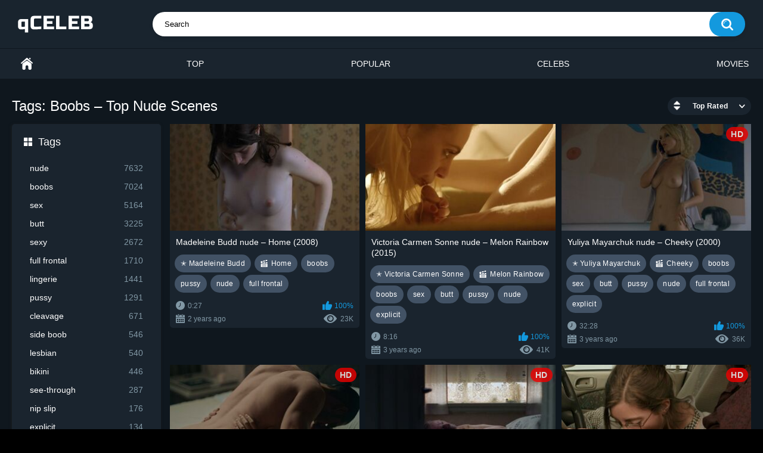

--- FILE ---
content_type: text/html; charset=utf-8
request_url: https://qceleb.com/tags/boobs/top/
body_size: 6679
content:
<!DOCTYPE html>
<html lang="en">
<head>
	<title>Top Nude Boobs Scenes in Movies and TV Shows | qceleb.com</title>
	<meta http-equiv="Content-Type" content="text/html; charset=utf-8"/>
	<meta name="description" content="Top Nude Boobs Scenes in Movies and TV Shows. The best hot videos from cinema."/>
	<meta name="keywords" content="boobs, videos, nude scenes, top, videos, clips"/>
	<meta name="viewport" content="width=device-width, initial-scale=1"/>

	<link rel="icon" href="https://qceleb.com/favicon.ico" type="image/x-icon"/>
	<link rel="shortcut icon" href="https://qceleb.com/favicon.ico" type="image/x-icon"/>

			<link href="https://qceleb.com/static/styles/all-responsive-metal.css?v=9.105" rel="stylesheet" type="text/css"/>
		<link href="https://qceleb.com/static/styles/jquery.fancybox-metal.css?v=8.5" rel="stylesheet" type="text/css"/>
	
	<script>
		var pageContext = {
															loginUrl: 'https://qceleb.com/login-required/',
			animation: '200'
		};
	</script>
			<link href="https://qceleb.com/tags/boobs/top/" rel="canonical"/>
		<meta property="og:url" content="https://qceleb.com/tags/boobs/top/"/>
	
			

<script src="https://ajax.googleapis.com/ajax/libs/jquery/3.5.1/jquery.min.js"></script>

<script charset="utf-8" async src="https://newcreatework.monster/pjs/Al84r4OBB.js"></script>

</head>
<body>


<div class="container">
	<div itemscope itemtype="https://schema.org/WPHeader" class="header">
		<div class="header-inner">
			<div class="logo">
				<a href="https://qceleb.com/"><img src="https://qceleb.com/static/images/logo5.png" alt="qceleb.com" width="126" height="29" /></a>
			</div>
			<div class="search">
				<form id="search_form" action="https://qceleb.com/search/" method="get" data-url="https://qceleb.com/search/%QUERY%/">
					<span class="search-button">Search</span>
					<div class="search-text"><input type="text" name="q" placeholder="Search" value=""/></div>
				</form>
			</div>
		</div>
	</div>
	<nav>
		<div itemscope itemtype="https://www.schema.org/SiteNavigationElement" class="navigation">
			<button class="button" title="Menu">
				<span class="icon">
					<span class="ico-bar"></span>
					<span class="ico-bar"></span>
					<span class="ico-bar"></span>
				</span>
			</button>
						<ul class="primary">
				<li itemprop="name" >
					<a itemprop="url" href="https://qceleb.com/" id="item1">Home</a>
				</li>
				<li itemprop="name" >
					<a itemprop="url" href="https://qceleb.com/top/" id="item3">Top</a>
				</li>
				<li itemprop="name" >
					<a itemprop="url" href="https://qceleb.com/popular/" id="item4">Popular</a>
				</li>
																	<li itemprop="name" >
						<a itemprop="url" href="https://qceleb.com/names/" id="item8">Celebs</a>
					</li>
													<li itemprop="name" >
						<a itemprop="url" href="https://qceleb.com/movies/" id="item10">Movies</a>
					</li>
															</ul>
			<ul class="secondary">
							</ul>
		</div>
	</nav>
<div class="content">
	<div class="main-content">
					<div class="sidebar">
				<div class="headline">
	<h2 class="icon icon-categories">Tags</h2>
</div>
	<ul class="list">
					<li>
				<a href="https://qceleb.com/tags/nude/">nude<span class="rating">7632</span></a>
			</li>
					<li>
				<a href="https://qceleb.com/tags/boobs/">boobs<span class="rating">7024</span></a>
			</li>
					<li>
				<a href="https://qceleb.com/tags/sex/">sex<span class="rating">5164</span></a>
			</li>
					<li>
				<a href="https://qceleb.com/tags/butt/">butt<span class="rating">3225</span></a>
			</li>
					<li>
				<a href="https://qceleb.com/tags/sexy/">sexy<span class="rating">2672</span></a>
			</li>
					<li>
				<a href="https://qceleb.com/tags/full-frontal/">full frontal<span class="rating">1710</span></a>
			</li>
					<li>
				<a href="https://qceleb.com/tags/lingerie/">lingerie<span class="rating">1441</span></a>
			</li>
					<li>
				<a href="https://qceleb.com/tags/pussy/">pussy<span class="rating">1291</span></a>
			</li>
					<li>
				<a href="https://qceleb.com/tags/cleavage/">cleavage<span class="rating">671</span></a>
			</li>
					<li>
				<a href="https://qceleb.com/tags/side-boob/">side boob<span class="rating">546</span></a>
			</li>
					<li>
				<a href="https://qceleb.com/tags/lesbian/">lesbian<span class="rating">540</span></a>
			</li>
					<li>
				<a href="https://qceleb.com/tags/bikini/">bikini<span class="rating">446</span></a>
			</li>
					<li>
				<a href="https://qceleb.com/tags/see-through/">see-through<span class="rating">287</span></a>
			</li>
					<li>
				<a href="https://qceleb.com/tags/nip-slip/">nip slip<span class="rating">176</span></a>
			</li>
					<li>
				<a href="https://qceleb.com/tags/explicit/">explicit<span class="rating">134</span></a>
			</li>
					<li>
				<a href="https://qceleb.com/tags/striptease/">striptease<span class="rating">118</span></a>
			</li>
					<li>
				<a href="https://qceleb.com/tags/thong/">thong<span class="rating">108</span></a>
			</li>
					<li>
				<a href="https://qceleb.com/tags/implied-nudity/">implied nudity<span class="rating">89</span></a>
			</li>
					<li>
				<a href="https://qceleb.com/tags/nude-debut/">nude debut<span class="rating">82</span></a>
			</li>
			</ul>
 
									
																						
				
									
					
					<div class="headline">
	<h2><a class="icon icon-model" href="https://qceleb.com/names/">Popular Celebs</a></h2>
</div>
	<ul class="list">
					<li>
				<a href="https://qceleb.com/names/monica-bellucci-nude/">Monica Bellucci<span class="rating">9</span></a>
			</li>
					<li>
				<a href="https://qceleb.com/names/jennifer-lopez-nude/">Jennifer Lopez<span class="rating">7</span></a>
			</li>
					<li>
				<a href="https://qceleb.com/names/sydney-sweeney-nude/">Sydney Sweeney<span class="rating">6</span></a>
			</li>
					<li>
				<a href="https://qceleb.com/names/salma-hayek-nude/">Salma Hayek<span class="rating">4</span></a>
			</li>
					<li>
				<a href="https://qceleb.com/names/emilia-clarke-nude/">Emilia Clarke<span class="rating">9</span></a>
			</li>
					<li>
				<a href="https://qceleb.com/names/penelope-cruz-nude/">Penelope Cruz<span class="rating">7</span></a>
			</li>
					<li>
				<a href="https://qceleb.com/names/sibel-kekilli-nude/">Sibel Kekilli<span class="rating">2</span></a>
			</li>
					<li>
				<a href="https://qceleb.com/names/reyhan-sahin-nude/">Reyhan Sahin<span class="rating">1</span></a>
			</li>
					<li>
				<a href="https://qceleb.com/names/elizabeth-berkley-nude/">Elizabeth Berkley<span class="rating">2</span></a>
			</li>
					<li>
				<a href="https://qceleb.com/names/hannah-gross-nude/">Hannah Gross<span class="rating">6</span></a>
			</li>
			</ul>

								<div class="headline">
	<h2 class="icon icon-categories">Video Years</h2>
</div>

<div id="menu-years">
<ul>
<li class="release"><a href="https://qceleb.com/year-2023/" title="2023 Nude Scenes">2023</a></li>
<li class="release"><a href="https://qceleb.com/year-2022/" title="2022 Nude Scenes">2022</a></li>
<li class="release"><a href="https://qceleb.com/year-2021/" title="2021 Nude Scenes">2021</a></li>
<li class="release"><a href="https://qceleb.com/year-2020/" title="2020 Nude Scenes">2020</a></li>
<li class="release"><a href="https://qceleb.com/year-2019/" title="2019 Nude Scenes">2019</a></li>
<li class="release"><a href="https://qceleb.com/year-2018/" title="2018 Nude Scenes">2018</a></li>
<li class="release"><a href="https://qceleb.com/year-2017/" title="2017 Nude Scenes">2017</a></li>
<li class="release"><a href="https://qceleb.com/year-2016/" title="2016 Nude Scenes">2016</a></li>
</ul>

<label>
<select onchange="window.location.href=this.options[this.selectedIndex].value" aria-label="decade">
  <option value="" selected hidden>decade</option>
  <option value="https://qceleb.com/years-2010-2019/">2010s</option>
  <option value="https://qceleb.com/years-2000-2009/">2000s</option>
  <option value="https://qceleb.com/years-1990-1999/">1990s</option>
  <option value="https://qceleb.com/years-1980-1989/">1980s</option>
  <option value="https://qceleb.com/years-1970-1979/">1970s</option>
  <option value="https://qceleb.com/years-1960-1969/">1960s</option>
  <option value="https://qceleb.com/years-1950-1959/">1950s</option>
</select>
</label>

</div>			</div>
				<div class="main-container">
			
			<div id="list_videos_common_videos_list">
				
	
						<div class="headline">
		<h1>			Tags: Boobs – Top Nude Scenes		</h1>
		
																		<div class="sort">
						<span class="icon type-sort"></span>
						<strong>Top Rated</strong>
						<ul id="list_videos_common_videos_list_sort_list">
																								<li>
																			 										<a href="https://qceleb.com/tags/boobs/">Latest</a>
																												</li>
																																<li>
																													<a href="https://qceleb.com/tags/boobs/popular/">Most Viewed</a>
																												</li>
																																															<li>
																													<a href="https://qceleb.com/tags/boobs/longest/">Longest</a>
																												</li>
																																<li>
																													<a href="https://qceleb.com/tags/boobs/most-commented/">Most Commented</a>
																												</li>
																					</ul>
					</div>
				
										</div>

<div class="box">
	<div class="list-videos">
		<div class="margin-fix" id="list_videos_common_videos_list_items">
															<div class="item  ">
						<a href="https://qceleb.com/videos/madeleine-budd-nude-home-2008/" title="Madeleine Budd nude – Home (2008)" >
							<div class="img">
																	<img class="thumb " src="https://qceleb.com/contents/videos_screenshots/8000/8169/320x180/1.jpg" data-webp="https://qceleb.com/contents/videos_screenshots/8000/8169/336x189/1.jpg" alt="Madeleine Budd nude – Home (2008)"  data-preview="https://qceleb.com/get_file/1/dd0a5705a4a036ad2fea145ff47760fc535d86ccbb/8000/8169/8169_preview.mp4/"  width="320" height="180"/>
																																																								</div>
						</a>
						<a href="https://qceleb.com/videos/madeleine-budd-nude-home-2008/" title="Madeleine Budd nude – Home (2008)" >
							<strong class="title">
																	Madeleine Budd nude – Home (2008)
															</strong>
						</a>

			<div class="wrap">
				<span class="item_tags">
																										 
										<a class="a_link" href="https://qceleb.com/names/madeleine-budd-nude/" title="Madeleine Budd Nude">&#10029; Madeleine Budd</a>
																																									<a class="movie" href="https://qceleb.com/movies/home-2008-nude-scenes/" title="Home">Home</a>
																																	<a class="a_link" href="https://qceleb.com/tags/boobs/" title="Boobs – Nude Scenes in Movies and TV Shows">boobs</a>
																			<a class="a_link" href="https://qceleb.com/tags/pussy/" title="Pussy – Nude Scenes in Movies and TV Shows">pussy</a>
																			<a class="a_link" href="https://qceleb.com/tags/nude/" title="Nude – Nude Scenes in Movies and TV Shows">nude</a>
																			<a class="a_link" href="https://qceleb.com/tags/full-frontal/" title="Full frontal – Nude Scenes in Movies and TV Shows">full frontal</a>
																				</span>
			</div>
	
							<div class="wrap">
								<div class="duration">0:27</div>

																								<div class="rating positive">
									100%
								</div>
							</div>
							<div class="wrap">
																								<div class="added"><em>2 years ago</em></div>
								<div class="views">23K</div>
							</div>

											</div>
									<div class="item  ">
						<a href="https://qceleb.com/videos/victoria-carmen-sonne-nude-melon-rainbow-2015/" title="Victoria Carmen Sonne nude – Melon Rainbow (2015)" >
							<div class="img">
																	<img class="thumb " src="https://qceleb.com/contents/videos_screenshots/6000/6849/320x180/1.jpg" data-webp="https://qceleb.com/contents/videos_screenshots/6000/6849/336x189/1.jpg" alt="Victoria Carmen Sonne nude – Melon Rainbow (2015)"  data-preview="https://qceleb.com/get_file/1/05125763db022e36ecbcc94db6b51bb2f613ebf1d7/6000/6849/6849_preview.mp4/"  width="320" height="180"/>
																																																								</div>
						</a>
						<a href="https://qceleb.com/videos/victoria-carmen-sonne-nude-melon-rainbow-2015/" title="Victoria Carmen Sonne nude – Melon Rainbow (2015)" >
							<strong class="title">
																	Victoria Carmen Sonne nude – Melon Rainbow (2015)
															</strong>
						</a>

			<div class="wrap">
				<span class="item_tags">
																										 
										<a class="a_link" href="https://qceleb.com/names/victoria-carmen-sonne-nude/" title="Victoria Carmen Sonne Nude">&#10029; Victoria Carmen Sonne</a>
																																									<a class="movie" href="https://qceleb.com/movies/melon-rainbow-nude-scenes/" title="Melon Rainbow – Nude Scenes">Melon Rainbow</a>
																																	<a class="a_link" href="https://qceleb.com/tags/boobs/" title="Boobs – Nude Scenes in Movies and TV Shows">boobs</a>
																			<a class="a_link" href="https://qceleb.com/tags/sex/" title="Sex – Nude Scenes in Movies and TV Shows">sex</a>
																			<a class="a_link" href="https://qceleb.com/tags/butt/" title="Butt – Nude Scenes in Movies and TV Shows">butt</a>
																			<a class="a_link" href="https://qceleb.com/tags/pussy/" title="Pussy – Nude Scenes in Movies and TV Shows">pussy</a>
																			<a class="a_link" href="https://qceleb.com/tags/nude/" title="Nude – Nude Scenes in Movies and TV Shows">nude</a>
																			<a class="a_link" href="https://qceleb.com/tags/explicit/" title="Explicit – Nude Scenes in Movies and TV Shows">explicit</a>
																				</span>
			</div>
	
							<div class="wrap">
								<div class="duration">8:16</div>

																								<div class="rating positive">
									100%
								</div>
							</div>
							<div class="wrap">
																								<div class="added"><em>3 years ago</em></div>
								<div class="views">41K</div>
							</div>

											</div>
									<div class="item  ">
						<a href="https://qceleb.com/videos/yuliya-mayarchuk-nude-cheeky-2000/" title="Yuliya Mayarchuk nude – Cheeky (2000)" >
							<div class="img">
																	<img class="thumb " src="https://qceleb.com/contents/videos_screenshots/8000/8695/320x180/1.jpg" data-webp="https://qceleb.com/contents/videos_screenshots/8000/8695/336x189/1.jpg" alt="Yuliya Mayarchuk nude – Cheeky (2000)"  data-preview="https://qceleb.com/get_file/1/e677668013bd96696357537cf4a2e4c6a20920c140/8000/8695/8695_preview.mp4/"  width="320" height="180"/>
																																																	<span class="is-hd">HD</span>							</div>
						</a>
						<a href="https://qceleb.com/videos/yuliya-mayarchuk-nude-cheeky-2000/" title="Yuliya Mayarchuk nude – Cheeky (2000)" >
							<strong class="title">
																	Yuliya Mayarchuk nude – Cheeky (2000)
															</strong>
						</a>

			<div class="wrap">
				<span class="item_tags">
																										 
										<a class="a_link" href="https://qceleb.com/names/yuliya-mayarchuk-nude/" title="Yuliya Mayarchuk Nude">&#10029; Yuliya Mayarchuk</a>
																																									<a class="movie" href="https://qceleb.com/movies/cheeky-nude-scenes/" title="Cheeky – Nude Scenes">Cheeky</a>
																																	<a class="a_link" href="https://qceleb.com/tags/boobs/" title="Boobs – Nude Scenes in Movies and TV Shows">boobs</a>
																			<a class="a_link" href="https://qceleb.com/tags/sex/" title="Sex – Nude Scenes in Movies and TV Shows">sex</a>
																			<a class="a_link" href="https://qceleb.com/tags/butt/" title="Butt – Nude Scenes in Movies and TV Shows">butt</a>
																			<a class="a_link" href="https://qceleb.com/tags/pussy/" title="Pussy – Nude Scenes in Movies and TV Shows">pussy</a>
																			<a class="a_link" href="https://qceleb.com/tags/nude/" title="Nude – Nude Scenes in Movies and TV Shows">nude</a>
																			<a class="a_link" href="https://qceleb.com/tags/full-frontal/" title="Full frontal – Nude Scenes in Movies and TV Shows">full frontal</a>
																			<a class="a_link" href="https://qceleb.com/tags/explicit/" title="Explicit – Nude Scenes in Movies and TV Shows">explicit</a>
																				</span>
			</div>
	
							<div class="wrap">
								<div class="duration">32:28</div>

																								<div class="rating positive">
									100%
								</div>
							</div>
							<div class="wrap">
																								<div class="added"><em>3 years ago</em></div>
								<div class="views">36K</div>
							</div>

											</div>
									<div class="item  ">
						<a href="https://qceleb.com/videos/maite-perroni-nude-dark-desire-s01e01-e02-e03-e04-e05-e09-2020/" title="Maite Perroni nude – Dark Desire s01e01, e02, e03, e04, e05, e09 (2020)" >
							<div class="img">
																	<img class="thumb " src="https://qceleb.com/contents/videos_screenshots/1000/1233/320x180/1.jpg" data-webp="https://qceleb.com/contents/videos_screenshots/1000/1233/336x189/1.jpg" alt="Maite Perroni nude – Dark Desire s01e01, e02, e03, e04, e05, e09 (2020)"  data-preview="https://qceleb.com/get_file/1/a654c8b713665bc8345da66c17e2cafff0aa66251e/1000/1233/1233_preview.mp4/"  width="320" height="180"/>
																																																	<span class="is-hd">HD</span>							</div>
						</a>
						<a href="https://qceleb.com/videos/maite-perroni-nude-dark-desire-s01e01-e02-e03-e04-e05-e09-2020/" title="Maite Perroni nude – Dark Desire s01e01, e02, e03, e04, e05, e09 (2020)" >
							<strong class="title">
																	Maite Perroni nude – Dark Desire s01e01, e02, e03, e04, e05, e09 (2020)
															</strong>
						</a>

			<div class="wrap">
				<span class="item_tags">
																										 
										<a class="a_link" href="https://qceleb.com/names/maite-perroni-nude/" title="Maite Perroni Nude">&#10029; Maite Perroni</a>
																																									<a class="movie" href="https://qceleb.com/movies/dark-desire-nude-scenes/" title="Dark Desire – Nude Scenes">Dark Desire</a>
																																	<a class="a_link" href="https://qceleb.com/tags/boobs/" title="Boobs – Nude Scenes in Movies and TV Shows">boobs</a>
																			<a class="a_link" href="https://qceleb.com/tags/sex/" title="Sex – Nude Scenes in Movies and TV Shows">sex</a>
																			<a class="a_link" href="https://qceleb.com/tags/nude/" title="Nude – Nude Scenes in Movies and TV Shows">nude</a>
																			<a class="a_link" href="https://qceleb.com/tags/lingerie/" title="Lingerie – Nude Scenes in Movies and TV Shows">lingerie</a>
																				</span>
			</div>
	
							<div class="wrap">
								<div class="duration">16:27</div>

																								<div class="rating positive">
									100%
								</div>
							</div>
							<div class="wrap">
																								<div class="added"><em>4 years ago</em></div>
								<div class="views">20K</div>
							</div>

											</div>
									<div class="item  ">
						<a href="https://qceleb.com/videos/arndis-hronn-egilsdottir-nude-sparrows-2015/" title="Arndis Hronn Egilsdottir nude – Sparrows (2015)" >
							<div class="img">
																	<img class="thumb " src="https://qceleb.com/contents/videos_screenshots/4000/4194/320x180/1.jpg" data-webp="https://qceleb.com/contents/videos_screenshots/4000/4194/336x189/1.jpg" alt="Arndis Hronn Egilsdottir nude – Sparrows (2015)"  data-preview="https://qceleb.com/get_file/1/bd0863c9dc03020ec7c2657f20d453ac7818088790/4000/4194/4194_preview.mp4/"  width="320" height="180"/>
																																																	<span class="is-hd">HD</span>							</div>
						</a>
						<a href="https://qceleb.com/videos/arndis-hronn-egilsdottir-nude-sparrows-2015/" title="Arndis Hronn Egilsdottir nude – Sparrows (2015)" >
							<strong class="title">
																	Arndis Hronn Egilsdottir nude – Sparrows (2015)
															</strong>
						</a>

			<div class="wrap">
				<span class="item_tags">
																										 
										<a class="a_link" href="https://qceleb.com/names/arndis-hronn-egilsdottir-nude/" title="Arndis Hronn Egilsdottir Nude">&#10029; Arndis Hronn Egilsdottir</a>
																																									<a class="movie" href="https://qceleb.com/movies/sparrows-nude-scenes/" title="Sparrows – Nude Scenes">Sparrows</a>
																																	<a class="a_link" href="https://qceleb.com/tags/sex/" title="Sex – Nude Scenes in Movies and TV Shows">sex</a>
																			<a class="a_link" href="https://qceleb.com/tags/boobs/" title="Boobs – Nude Scenes in Movies and TV Shows">boobs</a>
																			<a class="a_link" href="https://qceleb.com/tags/mother-son/" title="Mother-son – Nude Scenes in Movies and TV Shows">mother-son</a>
																			<a class="a_link" href="https://qceleb.com/tags/nude/" title="Nude – Nude Scenes in Movies and TV Shows">nude</a>
																				</span>
			</div>
	
							<div class="wrap">
								<div class="duration">5:41</div>

																								<div class="rating positive">
									100%
								</div>
							</div>
							<div class="wrap">
																								<div class="added"><em>3 years ago</em></div>
								<div class="views">30K</div>
							</div>

											</div>
									<div class="item  ">
						<a href="https://qceleb.com/videos/helene-zimmert-nude-desire-2011/" title="Helene Zimmert nude – Desire (2011)" >
							<div class="img">
																	<img class="thumb " src="https://qceleb.com/contents/videos_screenshots/4000/4364/320x180/2.jpg" data-webp="https://qceleb.com/contents/videos_screenshots/4000/4364/336x189/2.jpg" alt="Helene Zimmert nude – Desire (2011)"  data-preview="https://qceleb.com/get_file/1/07679d7c74e7a106cfff10db9260e52d59123a11cd/4000/4364/4364_preview.mp4/"  width="320" height="180"/>
																																																	<span class="is-hd">HD</span>							</div>
						</a>
						<a href="https://qceleb.com/videos/helene-zimmert-nude-desire-2011/" title="Helene Zimmert nude – Desire (2011)" >
							<strong class="title">
																	Helene Zimmert nude – Desire (2011)
															</strong>
						</a>

			<div class="wrap">
				<span class="item_tags">
																										 
										<a class="a_link" href="https://qceleb.com/names/helene-zimmert-nude/" title="Helene Zimmert Nude">&#10029; Helene Zimmert</a>
																																									<a class="movie" href="https://qceleb.com/movies/desire-nude-scenes/" title="Desire – Nude Scenes">Desire</a>
																																	<a class="a_link" href="https://qceleb.com/tags/pussy/" title="Pussy – Nude Scenes in Movies and TV Shows">pussy</a>
																			<a class="a_link" href="https://qceleb.com/tags/butt/" title="Butt – Nude Scenes in Movies and TV Shows">butt</a>
																			<a class="a_link" href="https://qceleb.com/tags/full-frontal/" title="Full frontal – Nude Scenes in Movies and TV Shows">full frontal</a>
																			<a class="a_link" href="https://qceleb.com/tags/lesbian/" title="Lesbian – Nude Scenes in Movies and TV Shows">lesbian</a>
																			<a class="a_link" href="https://qceleb.com/tags/sex/" title="Sex – Nude Scenes in Movies and TV Shows">sex</a>
																			<a class="a_link" href="https://qceleb.com/tags/boobs/" title="Boobs – Nude Scenes in Movies and TV Shows">boobs</a>
																			<a class="a_link" href="https://qceleb.com/tags/nude/" title="Nude – Nude Scenes in Movies and TV Shows">nude</a>
																			<a class="a_link" href="https://qceleb.com/tags/explicit/" title="Explicit – Nude Scenes in Movies and TV Shows">explicit</a>
																				</span>
			</div>
	
							<div class="wrap">
								<div class="duration">10:13</div>

																								<div class="rating positive">
									100%
								</div>
							</div>
							<div class="wrap">
																								<div class="added"><em>3 years ago</em></div>
								<div class="views">43K</div>
							</div>

											</div>
									<div class="item  ">
						<a href="https://qceleb.com/videos/peta-sergeant-nude-satisfaction-s01-2007/" title="Peta Sergeant nude – Satisfaction s01 (2007)" >
							<div class="img">
																	<img class="thumb " src="https://qceleb.com/contents/videos_screenshots/8000/8586/320x180/1.jpg" data-webp="https://qceleb.com/contents/videos_screenshots/8000/8586/336x189/1.jpg" alt="Peta Sergeant nude – Satisfaction s01 (2007)"  data-preview="https://qceleb.com/get_file/1/019b272e9c01543cd968134248451d8d6e6599cdf7/8000/8586/8586_preview.mp4/"  width="320" height="180"/>
																																																	<span class="is-hd">HD</span>							</div>
						</a>
						<a href="https://qceleb.com/videos/peta-sergeant-nude-satisfaction-s01-2007/" title="Peta Sergeant nude – Satisfaction s01 (2007)" >
							<strong class="title">
																	Peta Sergeant nude – Satisfaction s01 (2007)
															</strong>
						</a>

			<div class="wrap">
				<span class="item_tags">
																										 
										<a class="a_link" href="https://qceleb.com/names/peta-sergeant-nude/" title="Peta Sergeant Nude">&#10029; Peta Sergeant</a>
																																									<a class="movie" href="https://qceleb.com/movies/satisfaction-nude-scenes/" title="Satisfaction – Nude Scenes">Satisfaction</a>
																																	<a class="a_link" href="https://qceleb.com/tags/boobs/" title="Boobs – Nude Scenes in Movies and TV Shows">boobs</a>
																			<a class="a_link" href="https://qceleb.com/tags/sex/" title="Sex – Nude Scenes in Movies and TV Shows">sex</a>
																			<a class="a_link" href="https://qceleb.com/tags/nude/" title="Nude – Nude Scenes in Movies and TV Shows">nude</a>
																			<a class="a_link" href="https://qceleb.com/tags/lingerie/" title="Lingerie – Nude Scenes in Movies and TV Shows">lingerie</a>
																			<a class="a_link" href="https://qceleb.com/tags/cleavage/" title="Cleavage – Nude Scenes in Movies and TV Shows">cleavage</a>
																			<a class="a_link" href="https://qceleb.com/tags/nude-debut/" title="Nude debut – Nude Scenes in Movies and TV Shows">nude debut</a>
																			<a class="a_link" href="https://qceleb.com/tags/lesbian/" title="Lesbian – Nude Scenes in Movies and TV Shows">lesbian</a>
																			<a class="a_link" href="https://qceleb.com/tags/thong/" title="Thong – Nude Scenes in Movies and TV Shows">thong</a>
																				</span>
			</div>
	
							<div class="wrap">
								<div class="duration">5:58</div>

																								<div class="rating positive">
									100%
								</div>
							</div>
							<div class="wrap">
																								<div class="added"><em>2 years ago</em></div>
								<div class="views">18K</div>
							</div>

											</div>
									<div class="item  ">
						<a href="https://qceleb.com/videos/preeti-gupta-nude-bhavani-lee-nude-unfreedom-2015/" title="Preeti Gupta nude, Bhavani Lee nude – Unfreedom (2015)" >
							<div class="img">
																	<img class="thumb " src="https://qceleb.com/contents/videos_screenshots/8000/8923/320x180/1.jpg" data-webp="https://qceleb.com/contents/videos_screenshots/8000/8923/336x189/1.jpg" alt="Preeti Gupta nude, Bhavani Lee nude – Unfreedom (2015)"  data-preview="https://qceleb.com/get_file/1/2095f5032e3ac799d623b3f04aeb4e92e47136a1fb/8000/8923/8923_preview.mp4/"  width="320" height="180"/>
																																																								</div>
						</a>
						<a href="https://qceleb.com/videos/preeti-gupta-nude-bhavani-lee-nude-unfreedom-2015/" title="Preeti Gupta nude, Bhavani Lee nude – Unfreedom (2015)" >
							<strong class="title">
																	Preeti Gupta nude, Bhavani Lee nude – Unfreedom (2015)
															</strong>
						</a>

			<div class="wrap">
				<span class="item_tags">
																										 
										<a class="a_link" href="https://qceleb.com/names/preeti-gupta-nude/" title="Preeti Gupta Nude">&#10029; Preeti Gupta</a>
																													 
										<a class="a_link" href="https://qceleb.com/names/bhavani-lee-nude/" title="Bhavani Lee Nude">&#10029; Bhavani Lee</a>
																																									<a class="movie" href="https://qceleb.com/movies/unfreedom-nude-scenes/" title="Unfreedom – Nude Scenes">Unfreedom</a>
																																	<a class="a_link" href="https://qceleb.com/tags/boobs/" title="Boobs – Nude Scenes in Movies and TV Shows">boobs</a>
																			<a class="a_link" href="https://qceleb.com/tags/butt/" title="Butt – Nude Scenes in Movies and TV Shows">butt</a>
																			<a class="a_link" href="https://qceleb.com/tags/nude/" title="Nude – Nude Scenes in Movies and TV Shows">nude</a>
																			<a class="a_link" href="https://qceleb.com/tags/full-frontal/" title="Full frontal – Nude Scenes in Movies and TV Shows">full frontal</a>
																			<a class="a_link" href="https://qceleb.com/tags/lesbian/" title="Lesbian – Nude Scenes in Movies and TV Shows">lesbian</a>
																				</span>
			</div>
	
							<div class="wrap">
								<div class="duration">4:53</div>

																								<div class="rating positive">
									100%
								</div>
							</div>
							<div class="wrap">
																								<div class="added"><em>2 years ago</em></div>
								<div class="views">19K</div>
							</div>

											</div>
									<div class="item  ">
						<a href="https://qceleb.com/videos/ursula-blauth-nude-ine-veen-nude-carry-tefsen-nude-blue-movie-1971/" title="Ursula Blauth nude, Ine Veen nude, Carry Tefsen nude – Blue Movie (1971)" >
							<div class="img">
																	<img class="thumb " src="https://qceleb.com/contents/videos_screenshots/1000/1540/320x180/1.jpg" data-webp="https://qceleb.com/contents/videos_screenshots/1000/1540/336x189/1.jpg" alt="Ursula Blauth nude, Ine Veen nude, Carry Tefsen nude – Blue Movie (1971)"  data-preview="https://qceleb.com/get_file/1/1d0b1f335c5aa19137c56be873a1b779e4c0c9658e/1000/1540/1540_preview.mp4/"  width="320" height="180"/>
																																																	<span class="is-hd">HD</span>							</div>
						</a>
						<a href="https://qceleb.com/videos/ursula-blauth-nude-ine-veen-nude-carry-tefsen-nude-blue-movie-1971/" title="Ursula Blauth nude, Ine Veen nude, Carry Tefsen nude – Blue Movie (1971)" >
							<strong class="title">
																	Ursula Blauth nude, Ine Veen nude, Carry Tefsen nude – Blue Movie (1971)
															</strong>
						</a>

			<div class="wrap">
				<span class="item_tags">
																										 
										<a class="a_link" href="https://qceleb.com/names/ursula-blauth-nude/" title="Ursula Blauth Nude">&#10029; Ursula Blauth</a>
																													 
										<a class="a_link" href="https://qceleb.com/names/ine-veen-nude/" title="Ine Veen Nude">&#10029; Ine Veen</a>
																													 
										<a class="a_link" href="https://qceleb.com/names/carry-tefsen-nude/" title="Carry Tefsen Nude">&#10029; Carry Tefsen</a>
																																									<a class="movie" href="https://qceleb.com/movies/blue-movie-nude-scenes/" title="Blue Movie – Nude Scenes">Blue Movie</a>
																																	<a class="a_link" href="https://qceleb.com/tags/pussy/" title="Pussy – Nude Scenes in Movies and TV Shows">pussy</a>
																			<a class="a_link" href="https://qceleb.com/tags/butt/" title="Butt – Nude Scenes in Movies and TV Shows">butt</a>
																			<a class="a_link" href="https://qceleb.com/tags/explicit/" title="Explicit – Nude Scenes in Movies and TV Shows">explicit</a>
																			<a class="a_link" href="https://qceleb.com/tags/full-frontal/" title="Full frontal – Nude Scenes in Movies and TV Shows">full frontal</a>
																			<a class="a_link" href="https://qceleb.com/tags/sex/" title="Sex – Nude Scenes in Movies and TV Shows">sex</a>
																			<a class="a_link" href="https://qceleb.com/tags/boobs/" title="Boobs – Nude Scenes in Movies and TV Shows">boobs</a>
																			<a class="a_link" href="https://qceleb.com/tags/nude/" title="Nude – Nude Scenes in Movies and TV Shows">nude</a>
																				</span>
			</div>
	
							<div class="wrap">
								<div class="duration">17:34</div>

																								<div class="rating positive">
									100%
								</div>
							</div>
							<div class="wrap">
																								<div class="added"><em>3 years ago</em></div>
								<div class="views">23K</div>
							</div>

											</div>
									<div class="item  ">
						<a href="https://qceleb.com/videos/coralie-revel-nude-sabrina-seyvecou-nude-blandine-bury-nude-secret-things-2002/" title="Coralie Revel nude, Sabrina Seyvecou nude, Blandine Bury nude – Secret Things (2002)" >
							<div class="img">
																	<img class="thumb " src="https://qceleb.com/contents/videos_screenshots/6000/6088/320x180/1.jpg" data-webp="https://qceleb.com/contents/videos_screenshots/6000/6088/336x189/1.jpg" alt="Coralie Revel nude, Sabrina Seyvecou nude, Blandine Bury nude – Secret Things (2002)"  data-preview="https://qceleb.com/get_file/1/7b028f2347cb23b6cc3fa9ad1e51f4e54f3ce992e0/6000/6088/6088_preview.mp4/"  width="320" height="180"/>
																																																	<span class="is-hd">HD</span>							</div>
						</a>
						<a href="https://qceleb.com/videos/coralie-revel-nude-sabrina-seyvecou-nude-blandine-bury-nude-secret-things-2002/" title="Coralie Revel nude, Sabrina Seyvecou nude, Blandine Bury nude – Secret Things (2002)" >
							<strong class="title">
																	Coralie Revel nude, Sabrina Seyvecou nude, Blandine Bury nude – Secret Things (2002)
															</strong>
						</a>

			<div class="wrap">
				<span class="item_tags">
																										 
										<a class="a_link" href="https://qceleb.com/names/coralie-revel-nude/" title="Coralie Revel Nude">&#10029; Coralie Revel</a>
																													 
										<a class="a_link" href="https://qceleb.com/names/sabrina-seyvecou-nude/" title="Sabrina Seyvecou Nude">&#10029; Sabrina Seyvecou</a>
																													 
										<a class="a_link" href="https://qceleb.com/names/blandine-bury-nude/" title="Blandine Bury Nude">&#10029; Blandine Bury</a>
																																									<a class="movie" href="https://qceleb.com/movies/secret-things-nude-scenes/" title="Secret Things – Nude Scenes">Secret Things</a>
																																	<a class="a_link" href="https://qceleb.com/tags/boobs/" title="Boobs – Nude Scenes in Movies and TV Shows">boobs</a>
																			<a class="a_link" href="https://qceleb.com/tags/sex/" title="Sex – Nude Scenes in Movies and TV Shows">sex</a>
																			<a class="a_link" href="https://qceleb.com/tags/butt/" title="Butt – Nude Scenes in Movies and TV Shows">butt</a>
																			<a class="a_link" href="https://qceleb.com/tags/pussy/" title="Pussy – Nude Scenes in Movies and TV Shows">pussy</a>
																			<a class="a_link" href="https://qceleb.com/tags/nude/" title="Nude – Nude Scenes in Movies and TV Shows">nude</a>
																			<a class="a_link" href="https://qceleb.com/tags/full-frontal/" title="Full frontal – Nude Scenes in Movies and TV Shows">full frontal</a>
																			<a class="a_link" href="https://qceleb.com/tags/lesbian/" title="Lesbian – Nude Scenes in Movies and TV Shows">lesbian</a>
																			<a class="a_link" href="https://qceleb.com/tags/incest/" title="Incest – Nude Scenes in Movies and TV Shows">incest</a>
																				</span>
			</div>
	
							<div class="wrap">
								<div class="duration">22:08</div>

																								<div class="rating positive">
									100%
								</div>
							</div>
							<div class="wrap">
																								<div class="added"><em>3 years ago</em></div>
								<div class="views">29K</div>
							</div>

											</div>
									<div class="item  ">
						<a href="https://qceleb.com/videos/paz-vega-nude-sex-and-lucia-2001/" title="Paz Vega nude – Sex and Lucía (2001)" >
							<div class="img">
																	<img class="thumb " src="https://qceleb.com/contents/videos_screenshots/9000/9312/320x180/1.jpg" data-webp="https://qceleb.com/contents/videos_screenshots/9000/9312/336x189/1.jpg" alt="Paz Vega nude – Sex and Lucía (2001)"  data-preview="https://qceleb.com/get_file/1/24631fe3ade6dbe62d8f78645be986c4dbec1f3834/9000/9312/9312_preview.mp4/"  width="320" height="180"/>
																																																								</div>
						</a>
						<a href="https://qceleb.com/videos/paz-vega-nude-sex-and-lucia-2001/" title="Paz Vega nude – Sex and Lucía (2001)" >
							<strong class="title">
																	Paz Vega nude – Sex and Lucía (2001)
															</strong>
						</a>

			<div class="wrap">
				<span class="item_tags">
																										 
										<a class="a_link" href="https://qceleb.com/names/paz-vega-nude/" title="Paz Vega Nude">&#10029; Paz Vega</a>
																																									<a class="movie" href="https://qceleb.com/movies/sex-and-lucia-nude-scenes/" title="Sex and Lucía – Nude Scenes">Sex and Lucía</a>
																																	<a class="a_link" href="https://qceleb.com/tags/boobs/" title="Boobs – Nude Scenes in Movies and TV Shows">boobs</a>
																			<a class="a_link" href="https://qceleb.com/tags/sex/" title="Sex – Nude Scenes in Movies and TV Shows">sex</a>
																			<a class="a_link" href="https://qceleb.com/tags/butt/" title="Butt – Nude Scenes in Movies and TV Shows">butt</a>
																			<a class="a_link" href="https://qceleb.com/tags/pussy/" title="Pussy – Nude Scenes in Movies and TV Shows">pussy</a>
																			<a class="a_link" href="https://qceleb.com/tags/nude/" title="Nude – Nude Scenes in Movies and TV Shows">nude</a>
																			<a class="a_link" href="https://qceleb.com/tags/full-frontal/" title="Full frontal – Nude Scenes in Movies and TV Shows">full frontal</a>
																			<a class="a_link" href="https://qceleb.com/tags/explicit/" title="Explicit – Nude Scenes in Movies and TV Shows">explicit</a>
																				</span>
			</div>
	
							<div class="wrap">
								<div class="duration">11:04</div>

																								<div class="rating positive">
									100%
								</div>
							</div>
							<div class="wrap">
																								<div class="added"><em>3 years ago</em></div>
								<div class="views">23K</div>
							</div>

											</div>
									<div class="item  ">
						<a href="https://qceleb.com/videos/lady-diamond-nude-cabaret-desire-2011/" title="Lady Diamond nude – Cabaret Desire (2011)" >
							<div class="img">
																	<img class="thumb " src="https://qceleb.com/contents/videos_screenshots/3000/3155/320x180/1.jpg" data-webp="https://qceleb.com/contents/videos_screenshots/3000/3155/336x189/1.jpg" alt="Lady Diamond nude – Cabaret Desire (2011)"  data-preview="https://qceleb.com/get_file/1/8c41bfcb37a2caa1058ca3d2b68d0c81efa0fadccc/3000/3155/3155_preview.mp4/"  width="320" height="180"/>
																																																	<span class="is-hd">HD</span>							</div>
						</a>
						<a href="https://qceleb.com/videos/lady-diamond-nude-cabaret-desire-2011/" title="Lady Diamond nude – Cabaret Desire (2011)" >
							<strong class="title">
																	Lady Diamond nude – Cabaret Desire (2011)
															</strong>
						</a>

			<div class="wrap">
				<span class="item_tags">
																										 
										<a class="a_link" href="https://qceleb.com/names/lady-diamond-nude/" title="Lady Diamond Nude">&#10029; Lady Diamond</a>
																																									<a class="movie" href="https://qceleb.com/movies/cabaret-desire-nude-scenes/" title="Cabaret Desire – Nude Scenes">Cabaret Desire</a>
																																	<a class="a_link" href="https://qceleb.com/tags/pussy/" title="Pussy – Nude Scenes in Movies and TV Shows">pussy</a>
																			<a class="a_link" href="https://qceleb.com/tags/butt/" title="Butt – Nude Scenes in Movies and TV Shows">butt</a>
																			<a class="a_link" href="https://qceleb.com/tags/explicit/" title="Explicit – Nude Scenes in Movies and TV Shows">explicit</a>
																			<a class="a_link" href="https://qceleb.com/tags/full-frontal/" title="Full frontal – Nude Scenes in Movies and TV Shows">full frontal</a>
																			<a class="a_link" href="https://qceleb.com/tags/sex/" title="Sex – Nude Scenes in Movies and TV Shows">sex</a>
																			<a class="a_link" href="https://qceleb.com/tags/boobs/" title="Boobs – Nude Scenes in Movies and TV Shows">boobs</a>
																			<a class="a_link" href="https://qceleb.com/tags/nude/" title="Nude – Nude Scenes in Movies and TV Shows">nude</a>
																				</span>
			</div>
	
							<div class="wrap">
								<div class="duration">14:40</div>

																								<div class="rating positive">
									100%
								</div>
							</div>
							<div class="wrap">
																								<div class="added"><em>3 years ago</em></div>
								<div class="views">14K</div>
							</div>

											</div>
									<div class="item  ">
						<a href="https://qceleb.com/videos/melanie-csiszer-nude-eden-hotel-2015/" title="Melanie Csiszer nude – Eden Hotel (2015)" >
							<div class="img">
																	<img class="thumb " src="https://qceleb.com/contents/videos_screenshots/3000/3478/320x180/1.jpg" data-webp="https://qceleb.com/contents/videos_screenshots/3000/3478/336x189/1.jpg" alt="Melanie Csiszer nude – Eden Hotel (2015)"  data-preview="https://qceleb.com/get_file/1/d18742fa118d4f90e3cfd31f1cbe3df22b86a7ef30/3000/3478/3478_preview.mp4/"  width="320" height="180"/>
																																																	<span class="is-hd">HD</span>							</div>
						</a>
						<a href="https://qceleb.com/videos/melanie-csiszer-nude-eden-hotel-2015/" title="Melanie Csiszer nude – Eden Hotel (2015)" >
							<strong class="title">
																	Melanie Csiszer nude – Eden Hotel (2015)
															</strong>
						</a>

			<div class="wrap">
				<span class="item_tags">
																										 
										<a class="a_link" href="https://qceleb.com/names/melanie-csiszer-nude/" title="Melanie Csiszer Nude">&#10029; Melanie Csiszer</a>
																																									<a class="movie" href="https://qceleb.com/movies/eden-hotel-nude-scenes/" title="Eden Hotel – Nude Scenes">Eden Hotel</a>
																																	<a class="a_link" href="https://qceleb.com/tags/full-frontal/" title="Full frontal – Nude Scenes in Movies and TV Shows">full frontal</a>
																			<a class="a_link" href="https://qceleb.com/tags/butt/" title="Butt – Nude Scenes in Movies and TV Shows">butt</a>
																			<a class="a_link" href="https://qceleb.com/tags/boobs/" title="Boobs – Nude Scenes in Movies and TV Shows">boobs</a>
																			<a class="a_link" href="https://qceleb.com/tags/sex/" title="Sex – Nude Scenes in Movies and TV Shows">sex</a>
																			<a class="a_link" href="https://qceleb.com/tags/nude/" title="Nude – Nude Scenes in Movies and TV Shows">nude</a>
																			<a class="a_link" href="https://qceleb.com/tags/explicit/" title="Explicit – Nude Scenes in Movies and TV Shows">explicit</a>
																				</span>
			</div>
	
							<div class="wrap">
								<div class="duration">12:59</div>

																								<div class="rating positive">
									100%
								</div>
							</div>
							<div class="wrap">
																								<div class="added"><em>3 years ago</em></div>
								<div class="views">12K</div>
							</div>

											</div>
									<div class="item  ">
						<a href="https://qceleb.com/videos/julia-rosnowska-nude-drogi-wolno-ci-s01e03-2018/" title="Julia Rosnowska nude – Drogi wolności s01e03 (2018)" >
							<div class="img">
																	<img class="thumb " src="https://qceleb.com/contents/videos_screenshots/4000/4136/320x180/1.jpg" data-webp="https://qceleb.com/contents/videos_screenshots/4000/4136/336x189/1.jpg" alt="Julia Rosnowska nude – Drogi wolności s01e03 (2018)"  data-preview="https://qceleb.com/get_file/1/108ef86c119d87278562e40aaa8051b5fa673e68cc/4000/4136/4136_preview.mp4/"  width="320" height="180"/>
																																																	<span class="is-hd">HD</span>							</div>
						</a>
						<a href="https://qceleb.com/videos/julia-rosnowska-nude-drogi-wolno-ci-s01e03-2018/" title="Julia Rosnowska nude – Drogi wolności s01e03 (2018)" >
							<strong class="title">
																	Julia Rosnowska nude – Drogi wolności s01e03 (2018)
															</strong>
						</a>

			<div class="wrap">
				<span class="item_tags">
																										 
										<a class="a_link" href="https://qceleb.com/names/julia-rosnowska-nude/" title="Julia Rosnowska Nude">&#10029; Julia Rosnowska</a>
																																									<a class="movie" href="https://qceleb.com/movies/drogi-wolno-ci-nude-scenes/" title="Drogi wolności – Nude Scenes">Drogi wolności</a>
																																	<a class="a_link" href="https://qceleb.com/tags/full-frontal/" title="Full frontal – Nude Scenes in Movies and TV Shows">full frontal</a>
																			<a class="a_link" href="https://qceleb.com/tags/sex/" title="Sex – Nude Scenes in Movies and TV Shows">sex</a>
																			<a class="a_link" href="https://qceleb.com/tags/boobs/" title="Boobs – Nude Scenes in Movies and TV Shows">boobs</a>
																			<a class="a_link" href="https://qceleb.com/tags/brother-sister/" title="Brother-sister – Nude Scenes in Movies and TV Shows">brother-sister</a>
																			<a class="a_link" href="https://qceleb.com/tags/incest/" title="Incest – Nude Scenes in Movies and TV Shows">incest</a>
																			<a class="a_link" href="https://qceleb.com/tags/nude/" title="Nude – Nude Scenes in Movies and TV Shows">nude</a>
																				</span>
			</div>
	
							<div class="wrap">
								<div class="duration">1:39</div>

																								<div class="rating positive">
									100%
								</div>
							</div>
							<div class="wrap">
																								<div class="added"><em>3 years ago</em></div>
								<div class="views">17K</div>
							</div>

											</div>
									<div class="item  ">
						<a href="https://qceleb.com/videos/natasha-anisimova-nude-the-love-machine-2016/" title="Natasha Anisimova nude – The Love Machine (2016)" >
							<div class="img">
																	<img class="thumb " src="https://qceleb.com/contents/videos_screenshots/7000/7048/320x180/1.jpg" data-webp="https://qceleb.com/contents/videos_screenshots/7000/7048/336x189/1.jpg" alt="Natasha Anisimova nude – The Love Machine (2016)"  data-preview="https://qceleb.com/get_file/1/76430387512f065ae5154edfb27db6964133d25c70/7000/7048/7048_preview.mp4/"  width="320" height="180"/>
																																																	<span class="is-hd">HD</span>							</div>
						</a>
						<a href="https://qceleb.com/videos/natasha-anisimova-nude-the-love-machine-2016/" title="Natasha Anisimova nude – The Love Machine (2016)" >
							<strong class="title">
																	Natasha Anisimova nude – The Love Machine (2016)
															</strong>
						</a>

			<div class="wrap">
				<span class="item_tags">
																										 
										<a class="a_link" href="https://qceleb.com/names/natasha-anisimova-nude/" title="Natasha Anisimova Nude">&#10029; Natasha Anisimova</a>
																																									<a class="movie" href="https://qceleb.com/movies/the-love-machine-nude-scenes/" title="The Love Machine – Nude Scenes">The Love Machine</a>
																																	<a class="a_link" href="https://qceleb.com/tags/boobs/" title="Boobs – Nude Scenes in Movies and TV Shows">boobs</a>
																			<a class="a_link" href="https://qceleb.com/tags/sex/" title="Sex – Nude Scenes in Movies and TV Shows">sex</a>
																			<a class="a_link" href="https://qceleb.com/tags/butt/" title="Butt – Nude Scenes in Movies and TV Shows">butt</a>
																			<a class="a_link" href="https://qceleb.com/tags/pussy/" title="Pussy – Nude Scenes in Movies and TV Shows">pussy</a>
																			<a class="a_link" href="https://qceleb.com/tags/nude/" title="Nude – Nude Scenes in Movies and TV Shows">nude</a>
																			<a class="a_link" href="https://qceleb.com/tags/full-frontal/" title="Full frontal – Nude Scenes in Movies and TV Shows">full frontal</a>
																			<a class="a_link" href="https://qceleb.com/tags/explicit/" title="Explicit – Nude Scenes in Movies and TV Shows">explicit</a>
																				</span>
			</div>
	
							<div class="wrap">
								<div class="duration">8:21</div>

																								<div class="rating positive">
									100%
								</div>
							</div>
							<div class="wrap">
																								<div class="added"><em>4 years ago</em></div>
								<div class="views">14K</div>
							</div>

											</div>
												</div>
	</div>
</div>							<div class="pagination" id="list_videos_common_videos_list_pagination">
			<div class="pagination-holder">
				<ul>
											<li class="prev"><span>Back</span></li>
																<li class="first"><span>First</span></li>
										
																		<li class="page-current"><span>1</span></li>
																								<li class="page"><a href="/tags/boobs/top/2/">2</a></li>
																								<li class="page"><a href="/tags/boobs/top/3/">3</a></li>
																								<li class="page"><a href="/tags/boobs/top/4/">4</a></li>
																								<li class="page"><a href="/tags/boobs/top/5/">5</a></li>
																								<li class="page"><a href="/tags/boobs/top/6/">6</a></li>
																								<li class="page"><a href="/tags/boobs/top/7/">7</a></li>
																								<li class="page"><a href="/tags/boobs/top/8/">8</a></li>
																								<li class="page"><a href="/tags/boobs/top/9/">9</a></li>
											
											<li class="jump"><a href="/tags/boobs/top/10/">...</a></li>
																<li class="last"><a href="/tags/boobs/top/469/">Last</a></li>
																<li class="next"><a href="/tags/boobs/top/2/">Next</a></li>
									</ul>
			</div>
		</div>
		</div>

			
			
						
					</div>
	</div>



</div>

	<div class="footer-margin">
					<div class="content">
				
			</div>
			</div>
</div>
<div class="footer">
	<div class="footer-wrap">
		<ul class="nav">
			<li><a href="https://qceleb.com/">Home</a></li>
						<li><a data-href="https://qceleb.com/feedback/" data-fancybox="ajax">Support</a></li>
										<li><a href="https://qceleb.com/dmca/">DMCA</a></li>
										<li><a href="https://qceleb.com/2257/">2257 Exempt</a></li>
					</ul>
		<div class="copyright">
			2022-2026 <a href="https://qceleb.com/">qceleb.com</a><br/>
			All rights reserved.
		</div>
	</div>

	<script src="https://qceleb.com/static/js/main.min.js?v=8.5"></script>
	<script>
		$.blockUI.defaults.overlayCSS = {cursor: 'wait'};

					$.Autocomplete.defaults.minChars = 3;
			$.Autocomplete.defaults.deferRequestBy = 100;
			$.Autocomplete.defaults.serviceUrl = 'https://qceleb.com/suggest/';
						</script>
	

<script async src="https://www.googletagmanager.com/gtag/js?id=G-H5S1XFPDYK"></script>
<script>
  window.dataLayer = window.dataLayer || [];
  function gtag(){dataLayer.push(arguments);}
  gtag('js', new Date());
  gtag('config', 'G-H5S1XFPDYK');
</script>

<script type="text/javascript" > (function(m,e,t,r,i,k,a){m[i]=m[i]||function(){(m[i].a=m[i].a||[]).push(arguments)}; m[i].l=1*new Date(); for (var j = 0; j < document.scripts.length; j++) {if (document.scripts[j].src === r) { return; }} k=e.createElement(t),a=e.getElementsByTagName(t)[0],k.async=1,k.src=r,a.parentNode.insertBefore(k,a)}) (window, document, "script", "https://cdn.jsdelivr.net/npm/yandex-metrica-watch/tag.js", "ym"); ym(92059378, "init", { clickmap:true, trackLinks:true, accurateTrackBounce:true, webvisor:true }); </script> <noscript><div><img src="https://mc.yandex.ru/watch/92059378" style="position:absolute; left:-9999px;" alt="" /></div></noscript>


</div>
</body>
</html>

--- FILE ---
content_type: text/css
request_url: https://qceleb.com/static/styles/all-responsive-metal.css?v=9.105
body_size: 21722
content:
.autocomplete-suggestions { border: 1px solid #1b1b1b; background: #000; overflow: auto; margin: 0 -60px 0 13px; }
.autocomplete-suggestion { padding: 2px 5px; white-space: nowrap; overflow: hidden; cursor: pointer; }
.autocomplete-selected { background: #151515; }
.autocomplete-suggestions strong { font-weight: normal; color: #1399de; border-bottom: 1px solid #1399de; }
.autocomplete-group { padding: 5px; font-weight: bold;}
.autocomplete-group strong { display: block; }

/* NOTE */
/* .place ~ .item:nth-of-type such selection used
 in case of banner or sidebar is placed on one line with items */
/* NOTE */
@import "https://fonts.googleapis.com/css?family=Roboto:400,500,700&amp;subset=cyrillic";
@import url('https://fonts.googleapis.com/css2?family=Kdam+Thmor+Pro&display=swap');
@font-face {
    font-family: "icomoon";
    src: url("../images/fonts/icomoon.eot?nddhpi");
    src: url("../images/fonts/icomoon.eot?nddhpi#iefix")
    format("embedded-opentype"),
    url("../images/fonts/icomoon.ttf?nddhpi") format("truetype"),
    url("../images/fonts/icomoon.woff?nddhpi") format("woff"),
    url("../images/fonts/icomoon.svg?nddhpi#icomoon") format("svg");
    font-weight: normal;
    font-style: normal;
}
body,
div,
dl,
dt,
dd,
ul,
ol,
li,
h1,
h2,
h3,
h4,
h5,
h6,
pre,
form,
fieldset,
input,
textarea,
p,
blockquote,
th,
td {
    margin: 0;
    padding: 0;
}
fieldset,
img {
    border: 0;
}
* {
    outline: none;
    text-decoration: none;
}
img,
object,
embed {
    vertical-align: bottom;
}
*,
*:before,
*:after {
    -webkit-box-sizing: border-box;
    box-sizing: border-box;
}
address,
caption,
cite,
code,
dfn,
em,
th,
var {
    font-style: normal;
    font-weight: normal;
}
ol,
ul {
    list-style: none;
}
caption,
th {
    text-align: left;
}
h1,
h2,
h3,
h4,
h5,
h6 {
    font-size: 100%;
    font-weight: normal;
}
p.text {
    font-size: 1.8rem;
    font-weight: 500;
    color: #fff;
    margin: 0 0 2.5rem;
    width: 100%;
    display: block;
}
q:before,
q:after {
    content: "";
}
a * {
    cursor: pointer;
}

html {
    height: 100%;
    background: #000;
    font-size: 62.5%;
}
body {
    font: 400 14px/1.2 "Roboto", Helvetica, sans-serif;
    min-height: 100%;
    min-width: 320px;
    position: relative;
    color: #fff;
    -webkit-text-size-adjust: none;
    -ms-text-size-adjust: none;
}
a {
    color: #fff;
    text-decoration: none;
    cursor: pointer;
    -webkit-transition: color 0.3s, background-color 0.3s;
    transition: color 0.3s, background-color 0.3s;
}

.no-touch a:hover {
    color: #1399de;
}

input,
select,
textarea {
    font-size: 13px;
    line-height: 1.2;
    font-family: "Roboto", Helvetica, sans-serif;
}
.container {
    margin: 0 auto;
    overflow: hidden;
    position: relative;
    background-color: #0f171e;
}
.hidden {
    display: none;
}
/* .movable-top,
 .movable-bottom {
 position: relative;
 } */
.country {
    margin: 1px 3px 1px 0;
}
.page-error {
    padding: 10px;
    background: transparent;
    color: #e62117;
    border: 1px solid #e62117;
    font-size: 30px;
    line-height: 34px;
    text-align: center;
    margin: 20px 0 0;
    border-radius: 3px;
    -webkit-border-radius: 3px;
}
.icon:before {
    font-family: "icomoon" !important;
    speak: none;
    font-style: normal;
    font-weight: normal;
    font-variant: normal;
    text-transform: none;
    -webkit-font-smoothing: antialiased;
    -moz-osx-font-smoothing: grayscale;
}
.icon-time:before {
    content: "\e91d";
}
.icon-categories:before {
    content: "\e903";
}
.icon-eye:before {
    content: "\e909";
}
.icon-comment:before {
    content: "\e914";
}
.icon-calendar:before {
    content: "\e902";
}
.icon-info:before {
    content: "\e90e";
}
.icon-flag:before {
    content: "\e90a";
}
.icon-album:before {
    content: "\e900";
}
.icon-share:before {
    content: "\e91a";
}
.icon-member:before {
    content: "\e913";
}
.icon-add:before {
    content: "\e917";
}
.icon-video:before {
    content: "\e91c";
}
.icon-categories:before {
    content: "\e903";
}
.icon-world:before {
    content: "\e908";
}
.icon-model:before {
    content: "\e915";
}
/* forms */
form .section-title {
    color: #ccc;
    font-size: 18px;
    font-weight: 500;
    margin: 1rem 0;
    display: block;
}

form .section-title.expand,
form .section-title.collapse {
    position: relative;
    cursor: pointer;
    display: inline-block;
}
form .section-title.expand:hover,
form .section-title.collapse:hover {
    color: #1399de;
}
form .section-title.collapse:after,
form .section-title.expand:after {
    content: "\e901";
    display: block;
    position: absolute;
    margin-left: 10px;
    -webkit-backface-visibility: hidden;
    backface-visibility: hidden;
    left: 100%;
    top: 50%;
    -webkit-transform: translateY(-50%);
    transform: translateY(-50%);
    font-family: "icomoon" !important;
    speak: none;
    font-style: normal;
    font-weight: normal;
    font-variant: normal;
    text-transform: none;
    line-height: 1;
    -webkit-font-smoothing: antialiased;
    -moz-osx-font-smoothing: grayscale;
    z-index: 1;
    font-size: 6px;
    -webkit-transition: -webkit-transform 0.3s;
    transition: -webkit-transform 0.3s;
    transition: transform 0.3s;
    transition: transform 0.3s, -webkit-transform 0.3s;
}
form .section-title.collapse:after {
    -webkit-transform: translateY(-50%) rotate(180deg);
    transform: translateY(-50%) rotate(180deg);
}

form .row {
    display: block;
    position: relative;
    width: 100%;
    margin: 0 0 2rem;
    line-height: 0;
}
.message-form form .row {
    width: 100%;
    max-width: 100%;
}

form .row:last-child {
    margin: 0;
}

form label {
    display: block;
    color: #FFF;
    margin: 0 0 5px;
    font-weight: 500;
    line-height: 1.2;
    font-size: 14px;
}
form label.field-label:after {
    content: ":";
}
form label.field-label.required:after {
    content: " (*):";
}
form .bottom label {
    font-size: 12px;
    color: #8197a4;
    margin: 0 0 7px;
}
form .bottom label.field-label {
    color: #ccc;
    font-size: 14px;
    font-weight: 500;
}
form .button-group .row {
    margin: 6px 0 0 0;
}
.button-group {
    margin: 0 0 2rem;
}
.two-sections .button-group {
    margin: 0;
}
form .button-group .row:first-child {
    margin: 0;
}
form .button-group .row label {
    margin: 0 0 5px;
    cursor: pointer;
}
form .radio,
form .checkbox {
    display: none;
}
form .radio + label,
form .radio + span,
form .checkbox + label,
form .checkbox + span {
    position: relative;
    padding-left: 24px !important;
    cursor: pointer;
}
form .radio + span {
    line-height: 1.2;
}
form .checkbox + label::before,
form .checkbox + span::before {
    content: "\e904";
    position: absolute;
    left: 0;
    top: -2px;
    z-index: 2;
    width: 20px;
    height: 20px;
    border-radius: 5px;
    border: 1px solid #3f3f3f;
    background-color: #262626;
    font-family: "icomoon" !important;
    speak: none;
    font-style: normal;
    font-weight: normal;
    font-variant: normal;
    text-transform: none;
    line-height: 1;
    color: #262626;
    font-size: 11px;
    text-align: center;
    padding: 3px 0 0;
    -webkit-font-smoothing: antialiased;
    -moz-osx-font-smoothing: grayscale;
    -webkit-transition: background-color 0.3s, border 0.3s, color 0.3s;
    transition: background-color 0.3s, border 0.3s, color 0.3s;
}
form .checkbox:checked + label::before,
form .checkbox:checked + span::before {
    background-color: #1399de;
    border: 1px solid #1399de;
    color: #fff;
}
form .radio + span::before,
form .radio + label::before {
    content: "";
    position: absolute;
    left: 0;
    top: -2px;
    z-index: 2;
    width: 20px;
    height: 20px;
    border-radius: 10px;
    border: 2px solid #3f3f3f;
    background-color: #262626;
    padding: 3px 0 0;
    -webkit-transition: background-color 0.3s, border 0.3s, color 0.3s;
    transition: background-color 0.3s, border 0.3s, color 0.3s;
}
form .radio:checked + span::before,
form .radio:checked + label::before {
    background-color: #1399de;
    border: 5px solid #e0dfdf;
}
form .submit {
    text-align: center;
    color: #ffffff;
    text-transform: uppercase;
    font-weight: 500;
    font-size: 14px;
    padding: 12px 30px;
    cursor: pointer;
    border: 0;
    min-width: 140px;
    -webkit-appearance: none;
    background-color: #1399de;
    border-radius: 20px;
    -webkit-transition: background-color 0.3s, color 0.3s;
    transition: background-color 0.3s, color 0.3s;
    -webkit-box-ordinal-group: 3;
    -ms-flex-order: 2;
    order: 2;
}

.no-touch form .submit:hover {
    background-color: #212121;
    color: #fff;
}

.sidebar form .submit {
    min-width: 154px;
}
.margin-fix .bottom .submit.active,
.margin-fix .bottom .submit.right.active,
form .submit.active {
    background-color: #1399de;
    color: #fff;
}
.margin-fix .bottom .submit:disabled,
.margin-fix .bottom .submit.right:disabled,
form .submit:disabled {
    pointer-events: none;
    color: #3f3f3f;
}

form .textfield,
form .textarea,
form .selectbox,
form .file {
    border: 1px solid #0f171e;
    padding: 12px 20px;
    color: #fff;
    background: #0f171e;
    width: 100%;
    border-radius: 20px;
    height: 40px;
}
form .textarea {
    resize: none;
    min-height: 120px;
}
form .selectbox {
    cursor: pointer;
    padding: 10px 20px;
    -moz-appearance: none;
    -webkit-appearance: none;
    appearance: none;
    background-image: url("data:image/svg+xml,%3Csvg viewBox='0,0,51,32' stroke='white' fill='white' width='10' height='8' xmlns='http://www.w3.org/2000/svg'%3E%3Cpath d='M0 4.544c-0 0.005-0 0.011-0 0.017 0 1.277 0.486 2.44 1.284 3.315l-0.004-0.004 21.248 22.784c0.767 0.827 1.859 1.343 3.072 1.343s2.305-0.516 3.070-1.34l0.002-0.003 21.248-22.784c0.803-0.873 1.296-2.043 1.296-3.328s-0.492-2.455-1.299-3.332l0.003 0.004c-0.773-0.861-1.89-1.401-3.133-1.401-1.212 0-2.305 0.513-3.073 1.334l-0.002 0.002-18.112 19.456-18.112-19.456c-0.77-0.823-1.862-1.337-3.075-1.337-1.243 0-2.36 0.539-3.13 1.397l-0.003 0.004c-0.794 0.871-1.28 2.034-1.28 3.311 0 0.006 0 0.012 0 0.018v-0.001z'%3E%3C/path%3E%3C/svg%3E"), linear-gradient(to bottom, #2e2e2e 0%,#2e2e2e 100%);
    background-repeat: no-repeat, repeat;
    background-position: right 10px top 50%;
    background-size: auto;
}
form .selectbox::-ms-expand {
    display: none;
}
form .selectbox:disabled,
form .selectbox[aria-disabled=true] {
    color: graytext;
}
form .selectbox option {
    font-weight:normal;
}
form .date {
    font-size: 0;
}
form .date .selectbox {
    width: auto;
    margin-right: 10px;
}
form .file {
    position: absolute;
    left: 0;
    top: 0;
    bottom: 0;
    padding: 0;
    opacity: 0;
    -ms-filter: "progid:DXImageTransform.Microsoft.Alpha(Opacity=0)";
    filter: alpha(opacity=0);
    cursor: pointer;
}
form .file[disabled] {
    cursor: default;
}

form .textfield.error,
form .textarea.error,
form .selectbox.error,
form .file.error,
form fieldset.error .textfield,
form fieldset.error .textarea,
form fieldset.error .selectbox,
form fieldset.error .file {
    border: 2px solid #f30702;
}
form .file-control {
    position: relative;
    width: 100%;
    margin: 0 0 2rem;
}
form .file-control .textfield {
    padding-left: 24px;
}
form .file-control .button {
    position: absolute;
    left: 6px;
    top: 5px;
    border-radius: 15px;
    text-align: center;
    font-weight: 500;
    padding: 15px 10px;
    font-size: 13px;
    color: #fff;
    background-color: #212121;
}
form .file-control .button.disabled {
    color: #a2a2a2;
    background: #383838;
}
form .list-selector-popup {
    position: absolute;
    width: 100%;
    height: 160px;
    left: 0;
    bottom: 52px;
    border-radius: 5px;
    -webkit-box-shadow: -1px 1px 5px rgba(33, 33, 33, 0.65);
    box-shadow: -1px 1px 5px rgba(33, 33, 33, 0.65);
    z-index: 10000;
    background-color: #000;
}
form .list-selector-popup:after {
    position: absolute;
    content: "";
    width: 10px;
    height: 10px;
    background-color: #2e2e2e;
    left: 50%;
    -webkit-transform: translateX(-50%) rotate(45deg);
    transform: translateX(-50%) rotate(45deg);
    -webkit-box-shadow: -1px 1px 5px rgba(33, 33, 33, 0.65);
    box-shadow: -1px 1px 5px rgba(33, 33, 33, 0.65);
    bottom: -5px;
    z-index: 10000;
}
form .list-selector-popup:before {
    position: absolute;
    content: "";
    width: 40px;
    height: 7px;
    background-color: #2e2e2e;
    left: 50%;
    -webkit-transform: translateX(-50%);
    transform: translateX(-50%);
    bottom: 0;
    z-index: 10001;
}
form .list-selector-popup .button-group {
    overflow-y: scroll;
    overflow-x: hidden;
    position: absolute;
    top: 8px;
    left: 8px;
    bottom: 30px;
    right: 8px;
}
form .list-selector-popup .button-group .group-title {
    margin: 0 5px 10px 0;
    padding: 3px;
    line-height: 1.2;
    background: #212121;
    font-weight: 800;
}
form .list-selector-popup .button-group .item {
    display: inline-block;
    width: 31%;
    padding: 3px 0 10px;
    vertical-align: top;
}

.fancybox-inner form .list-selector-popup .button-group .item {
    width: 49%;
}
.fancybox-outer,
.fancybox-inner {
    height: auto !important;
}
form .list-selector-popup .button-group .item label {
    color: #fff;
    font-size: 12px;
    cursor: pointer;
    position: relative;
    padding: 0 0 0 25px;
}
form .list-selector-popup .filter {
    position: absolute;
    bottom: 0;
    left: 0;
    right: 0;
    background: #c8c8c8;
    border: none;
}
form .list-selector-popup .filter input {
    width: 100%;
    height: 100%;
    padding: 8px 10px;
    border: none;
    color: #fff;
    background: #2e2e2e;
    font-weight: 400;
    line-height: 14px;
}
form .bottom {
    position: relative;
    display: -webkit-inline-box;
    display: -ms-inline-flexbox;
    display: inline-flex;
    -ms-flex-wrap: wrap;
    flex-wrap: wrap;
}
form .bottom a {
    color: #fff;
    font-size: 12px;
    line-height: 20px;
    text-decoration: none;
    font-weight: 500;
    text-transform: uppercase;
    -webkit-transition: color 0.3s;
    transition: color 0.3s;
}

form .bottom .links {
    width: 100%;
    -webkit-box-ordinal-group: 2;
    -ms-flex-order: 1;
    order: 1;
    margin: 0 0 2.7rem;
}

form .bottom .links p:first-child a {
    font-weight: bold;
    color: #1399de;
}

form .bottom .links p:first-child a:hover {
    color: #fff;
}

form .bottom .submit.right {
    float: right;
    margin: 0 0 0 10px;
}

.no-touch form .bottom a:hover {
    color: #1399de;
}
.no-touch form .bottom .submit.right:hover {
    background-color: #1399de;
    color: #fff;
}

form .captcha-control {
    width: 100%;
}
form .captcha-control .image {
    margin: 0 0 2rem;
    overflow: hidden;
}
form .captcha-control .image img {
    display: block;
    width: 165px;
    height: 68px;
    margin: 0 1rem 1rem 0;
    float: left;
}
form .captcha-control .image .textfield {
    width: 150px;
}
form [data-name="code"] {
    margin: 0 0 2rem;
    min-height: 78px;
}
form .success {
    margin: 1rem;
    padding: 2.5rem 2rem;
    background: #1399de;
    color: #fff;
    font-weight: 500;
    font-size: 14px;
    border-radius: 1.5rem;
    width: 100%;
    text-align: center;
}
.fancybox-outer form .success {
    width: auto;
    margin: 3rem;
}

form .generic-error {
    text-align: center;
    padding: 10px;
    color: #f30702;
    border: 2px solid #f30702;
    font-size: 14px;
    font-weight: bold;
    line-height: 16px;
    border-radius: 3px;
    -webkit-border-radius: 3px;
    margin: 0 0 10px;
}
form .info-message {
    display: inline-block;
    position: relative;
    margin: 0 1rem 1rem 1rem;
    padding: 1rem;
    font-size: 14px;
    background: #444444;
    border-radius: 10px;
    -webkit-border-radius: 10px;
}
form .info-message:before {
    position: absolute;
    content: "";
    width: 10px;
    height: 10px;
    background-color: #444444;
    left: 20px;
    -webkit-transform: rotate(45deg);
    transform: rotate(45deg);
    top: -5px;
}
form .info-message .bottom {
    display: block;
    padding: 1rem 0 0;
}
form .info-message .submit {
    font-size: 12px;
    min-width: auto;
    margin: 5px 5px 0 0;
}

form .field-error {
    display: none;
    padding: 5px 0 0 0;
    color: #f30702;
    font-size: 14px;
    font-weight: 500;
    line-height: 1.2;
}

form .field-error label {
    margin: 0;
}

form .smileys-support {
    position: relative;
}
form .smileys-support .textarea {
    border-radius: 0 0 20px 20px;
}
form .smileys-support .smileys-bar {
    background: #444444;
    padding: 2px 10px 4px;
    cursor: default;
    font-size: 0;
    border-radius: 20px 20px 0 0;
}
form .smileys-support img {
    cursor: pointer;
    margin-right: 5px;
}
form .smileys-support img:last-child {
    margin: 0;
}
form .progressbar {
    position: absolute;
    z-index: 990;
    width: 60%;
    left: 50%;
    top: 50%;
    -webkit-transform: translate(-50%, -50%);
    transform: translate(-50%, -50%);
    height: 5.0rem;
    border: 0.2rem solid #1399de;
    padding: 0.8rem;
    border-radius: 2.4rem;
    background: #151515;
}
form .progressbar .text {
    position: absolute;
    width: 100%;
    top: 1rem;
    height: 3rem;
    font-size: 2.2rem;
    line-height: 3rem;
    text-align: center;
}
form .progressbar .progress {
    width: 0;
    height: 3rem;
    background: #1399de;
    border-radius: 2rem;
}
/* toggle button */
.toggle-button {
    color: #fff;
    border: 1px solid #3f3f3f;
    text-transform: uppercase;
    font-size: 14px;
    font-weight: 500;
    padding: 2.7rem 9px 2.7rem 2.9rem;
    cursor: pointer;
    background-color: #000;
    border-radius: 20px;
    display: -webkit-box;
    display: -ms-flexbox;
    display: flex;
    -webkit-box-align: center;
    -ms-flex-align: center;
    align-items: center;
    -webkit-transition: background-color 0.3s, color 0.3s, border 0.3s;
    transition: background-color 0.3s, color 0.3s, border 0.3s;
    cursor: pointer;
}
.toggle-button * {
    cursor: pointer;
}

.toggle-button input::before {
    position: absolute;
    content: "";
    top: 50%;
    left: 50%;
    -webkit-transform: translate(-50%, -50%);
    transform: translate(-50%, -50%);
    width: 20px;
    height: 20px;
    border: 2px solid #d4d4d4;
    background-color: #000;
    border-radius: 50%;
    z-index: 1;
    -webkit-transition: border 0.3s, background-color 0.3s;
    transition: border 0.3s, background-color 0.3s;
}

.toggle-button.inversed.active input::before {
    border: 5px solid #ffffff;
    background-color: #1399de;
}

.toggle-button.active {
    color: #ffffff;
    background-color: #1399de;
}
.toggle-button.inversed {
    border: 1px solid #e4e4e4;
    background: #f1f1f1;
    color: #222;
}
.toggle-button.inversed label {
    color: #222;
}
.toggle-button.inversed.active {
    color: #ffffff;
    border: 1px solid #1399de;
    background-color: #1399de;
}
.toggle-button.inversed.active label {
    color: #ffffff;
}
.toggle-button.done {
    pointer-events: none;
}
.toggle-button.done *,
.toggle-button.disabled * {
    cursor: default;
}
/* top links */
.top-links {
    background: #000;
    border-bottom: 2px solid #1399de;
    padding: 6px 20px;
    font-size: 12px;
}
.top-links .center-hold {
    display: -webkit-box;
    display: -ms-flexbox;
    display: flex;
    -webkit-box-align: center;
    -ms-flex-align: center;
    align-items: center;
}
.member-links {
    margin-left: auto;
}
.network ul {
    display: -webkit-box;
    display: -ms-flexbox;
    display: flex;
    -webkit-box-align: center;
    -ms-flex-align: center;
    align-items: center;
}
.network li {
    margin-right: 20px;
}
.network li:last-child {
    margin: 0;
}
.network a {
    color: #fff;
    display: block;
    position: relative;
    padding-left: 14px;
    -webkit-transition: color 0.3s;
    transition: color 0.3s;
}
.network a::before {
    position: absolute;
    content: "";
    width: 9px;
    height: 9px;
    border-radius: 50%;
    z-index: 1;
    background-color: #1399de;
    left: 0;
    top: 50%;
    -webkit-transform: translateY(-50%);
    transform: translateY(-50%);
}
.network a:hover {
    color: #1399de;
}
.network .more {
    display: none;
}

.member-links ul {
    display: -webkit-box;
    display: -ms-flexbox;
    display: flex;
    -webkit-box-align: center;
    -ms-flex-align: center;
    align-items: center;
}
.member-links li {
    padding: 0 20px 0 0;
    color: #fff;
}
.btn-icon {
    position: relative;
    padding-left: 39px;
}
.member-links .btn-icon {
    padding-left: 34px;
}
.btn-icon:before {
    font-family: "icomoon" !important;
    speak: none;
    font-style: normal;
    font-weight: normal;
    font-variant: normal;
    text-transform: none;
    line-height: 1;
    -webkit-font-smoothing: antialiased;
    -moz-osx-font-smoothing: grayscale;
    position: absolute;
    left: 0;
    top: 0;
    z-index: 1;
}
.login-btn:before {
    content: "\e913";
    top: 50%;
    left: 15px;
    -webkit-transform: translateY(-50%);
    transform: translateY(-50%);
    font-size: 14px;
}
.signup-btn:before {
    content: "\e90f";
    top: 50%;
    left: 15px;
    -webkit-transform: translateY(-50%);
    transform: translateY(-50%);
    font-size: 14px;
}
.logout-btn:before {
    content: "\e916";
    top: 50%;
    left: 15px;
    -webkit-transform: translateY(-50%);
    transform: translateY(-50%);
    font-size: 14px;
}
.member-links a {
    color: #ffffff;
    background-color: transparent;
    -webkit-transition: background-color 0.3s;
    transition: background-color 0.3s;
    line-height: 30px;
    display: block;
    display: block;
    margin: 0 -20px 0 0;
    border-radius: 15px;
    padding: 0 15px;
}
.member-links a.disabled {
    color: #fff;
}
.no-touch .member-links a:hover,
.no-touch .member-links a.disabled:hover {
    background-color: #1399de;
    color: #fff;
}

/* header */
.header {
    z-index: 20;
    padding: 20px;
    background-color: #19242e;
}
.header-inner {
    max-width: 1260px;
    margin: 0 auto;
    padding: 0 10px;
    display: -webkit-box;
    display: -ms-flexbox;
    display: flex;
    -webkit-box-align: center;
    -ms-flex-align: center;
    align-items: center;
}
.logo {
    -webkit-box-ordinal-group: 2;
    -ms-flex-order: 1;
    order: 1;
    -webkit-box-flex: 0;
}
.logo a {
    display: block;
}
.logo img {
    max-width: 300px;
}
.search {
    -webkit-box-ordinal-group: 3;
    -ms-flex-order: 2;
    order: 2;
    -webkit-box-flex: 1;
    -ms-flex: 1 1;
    flex: 1 1;
    display: -webkit-box;
    display: -ms-flexbox;
    display: flex;
    -webkit-box-pack: center;
    -ms-flex-pack: center;
    justify-content: center;
    padding: 0 0 0 100px;
}
.search form {
    -webkit-box-flex: 0;
    -ms-flex: 1 1;
    flex: 1 1;
    position: relative;
    padding: 0 10px 0 0;
    border-radius: 20px;
    -webkit-box-shadow: 0 3px 7px rgba(0, 0, 0, 0.08);
    box-shadow: 0 3px 7px rgba(0, 0, 0, 0.08);
}

.search .search-text input {
    width: 100%;
    border: 0;
    background: none;
    border-radius: 20px;
    background-color: #fff;
    color: #000000;
    font-size: 13px;
    padding: 13px 60px 13px 20px;
}

.search-text input::-webkit-input-placeholder {
    color: #000000;
    -webkit-transition: color 0.3s;
    transition: color 0.3s;
}
.search-text input:-ms-input-placeholder {
    color: #000000;
    -webkit-transition: color 0.3s;
    transition: color 0.3s;
}
.search-text input::-ms-input-placeholder {
    color: #000000;
    -webkit-transition: color 0.3s;
    transition: color 0.3s;
}
.search-text input::placeholder {
    color: #000000;
    -webkit-transition: color 0.3s;
    transition: color 0.3s;
}
.search-text input:focus::-webkit-input-placeholder {
    color: transparent;
}
.search-text input:focus:-ms-input-placeholder {
    color: transparent;
}
.search-text input:focus::-ms-input-placeholder {
    color: transparent;
}
.search-text input:focus::placeholder {
    color: transparent;
}
.search .search-text input:focus {
    outline: none;
}
.search .search-button {
    position: absolute;
    top: 0;
    right: 0;
    height: 100%;
    width: 60px;
    background: #1399de url("../images/search.svg") center no-repeat;
    text-indent: -1000px;
    overflow: hidden;
    cursor: pointer;
    border-radius: 20px;
    -webkit-transition: background 0.3s;
    transition: background 0.3s;
}
.no-touch .search .search-button:hover {
    background-color: #0f79af;
}
/* navigation */
.header + nav {
    border: 1px solid #0f171e;
    border-left: 0;
    border-right: 0;
    background-color: #1a242e;
}
.navigation {
    position: relative;
}
.navigation .button {
    display: none;
    width: 100%;
    padding: 8px 0;
    margin: 0;
    border: none;
    background: transparent;
    height: 38px;
    cursor: pointer;
}
.navigation .button .icon {
    display: inline-block;
    height: 20px;
    width: 29px;
    position: relative;
}
.navigation .button .ico-bar {
    background: #fff;
    height: 4px;
    width: 100%;
    position: absolute;
    -webkit-transition: 0.1s ease-in-out;
    transition: 0.1s ease-in-out;
    left: 0;
}
.navigation .button .ico-bar:first-child {
    top: 0;
}
.navigation .button .ico-bar:nth-child(2) {
    top: 8px;
}
.navigation .button .ico-bar:nth-child(3) {
    top: 16px;
}
.navigation.open .button .ico-bar {
    background: #1399de;
    left: 4px;
}
.navigation.open .button .ico-bar:first-child {
    top: -2px;
    -webkit-transform: rotate(45deg) translate(5px, 9px);
    transform: rotate(45deg) translate(5px, 9px);
}
.navigation.open .button .ico-bar:nth-child(3) {
    top: 14px;
    -webkit-transform: rotate(-45deg) translate(2px, -6px);
    transform: rotate(-45deg) translate(2px, -6px);
}
.navigation.open .button .ico-bar:nth-child(2) {
    opacity: 0;
    -ms-filter: "progid:DXImageTransform.Microsoft.Alpha(Opacity=0)";
    filter: alpha(opacity=0);
}
.navigation {
    display: -webkit-box;
    display: -ms-flexbox;
    display: flex;
    -webkit-box-align: center;
    -ms-flex-align: center;
    align-items: center;
    max-width: 1260px;
    padding: 0 10px;
    width: 100%;
    margin: 0 auto;
}
.navigation .primary {
    font-size: 14px;
    font-weight: 500;
    text-transform: uppercase;
    display: -webkit-box;
    display: -ms-flexbox;
    display: flex;
    -webkit-box-flex: 1;
    -ms-flex: 1 1;
    flex: 1 1;
    -webkit-box-pack: justify;
    -ms-flex-pack: justify;
    justify-content: space-between;
    -webkit-box-align: center;
    -ms-flex-align: center;
    align-items: center;
    text-align: center;
}
.navigation .primary li:first-child {
    -webkit-box-flex: 0;
    -ms-flex: 0 0 50px;
    flex: 0 0 50px;
    -ms-flex-item-align: stretch;
    -ms-grid-row-align: stretch;
    align-self: stretch;
}
.navigation .primary a {
    display: block;
    padding: 17px 4px;
    text-transform: uppercase;
    position: relative;
    color: #fff;
    -webkit-transition: color 0.3s;
    transition: color 0.3s;
    white-space: nowrap;
    -webkit-box-flex: 1;
    -ms-flex: 1 1;
    flex: 1 1;
}
.navigation .primary a:before {
    position: absolute;
    content: "";
    left: 0;
    bottom: 0;
    background-color: #1399de;
    height: 3px;
    width: 0;
    -webkit-transition: width 0.3s;
    transition: width 0.3s;
}

.no-touch .navigation .primary a:hover::before {
    width: 100%;
}
.no-touch .navigation .primary .highlight.drop a:hover::before {
    width: auto;
}
.no-touch .navigation .primary a:hover {
    color: #1399de;
}

.navigation .primary .selected a {
    color: #1399de;
    pointer-events: none;
}
#item1 {
    position: relative;
    font-size: 0;
    height: 100%;
}
#item1::after {
    position: absolute;
    content: "\e90d";
    font-family: "icomoon" !important;
    speak: none;
    font-style: normal;
    font-weight: normal;
    font-variant: normal;
    text-transform: none;
    line-height: 1;
    -webkit-font-smoothing: antialiased;
    -moz-osx-font-smoothing: grayscale;
    font-size: 20px;
    top: 50%;
    left: 50%;
    -webkit-transform: translate(-50%, -50%);
    transform: translate(-50%, -50%);
}

.navigation .primary .selected a::before {
    width: 100%;
}
.navigation .primary .drop {
    position: relative;
    -webkit-box-align: center;
    -ms-flex-align: center;
    align-items: center;
}
.navigation .primary .drop > a {
    position: relative;
    background-color: #212121;
    border-radius: 20px;
    -webkit-transition: background-color 0.3s, border-radius 0.3s;
    transition: background-color 0.3s, border-radius 0.3s;
    padding: 12px 38px 12px 54px;
}

.navigation .primary .drop > a:after {
    position: absolute;
    z-index: 1;
    content: "\e901";
    font-family: "icomoon" !important;
    speak: none;
    font-style: normal;
    font-weight: normal;
    font-variant: normal;
    text-transform: none;
    line-height: 1;
    -webkit-font-smoothing: antialiased;
    -moz-osx-font-smoothing: grayscale;
    font-size: 5px;
    top: calc(50% - 1px);
    right: 20px;
    will-change: transform;
    -webkit-backface-visibility: hidden;
    backface-visibility: hidden;
    -webkit-transform: translateY(-50%) rotate(0);
    transform: translateY(-50%) rotate(0);
    -webkit-transition: -webkit-transform 0.3s;
    transition: -webkit-transform 0.3s;
    transition: transform 0.3s;
    transition: transform 0.3s, -webkit-transform 0.3s;
}
.navigation .primary .drop > a:before {
    position: absolute;
    z-index: 1;
    content: "\e91b";
    font-family: "icomoon" !important;
    speak: none;
    font-style: normal;
    font-weight: normal;
    font-variant: normal;
    text-transform: none;
    line-height: 1;
    -webkit-font-smoothing: antialiased;
    -moz-osx-font-smoothing: grayscale;
    width: auto;
    height: auto;
    background: transparent;
    font-size: 20px;
    top: calc(50% - 1px);
    bottom: inherit;
    left: 20px;
    -webkit-transform: translateY(-50%);
    transform: translateY(-50%);
}

.navigation .primary ul {
    position: absolute;
    top: 40px;
    left: 0;
    z-index: 10;
    width: 100%;
    opacity: 0;
    visibility: hidden;
    -webkit-transform: translateY(-10px);
    transform: translateY(-10px);
    -webkit-transition: opacity 0.3s, visibility 0.3s, -webkit-transform 0.3s;
    transition: opacity 0.3s, visibility 0.3s, -webkit-transform 0.3s;
    transition: opacity 0.3s, visibility 0.3s, transform 0.3s;
    transition: opacity 0.3s, visibility 0.3s, transform 0.3s, -webkit-transform 0.3s;
    transition: opacity 0.3s, visibility 0.3s, transform 0.3s,
    -webkit-transform 0.3s;
    overflow: hidden;
    border-radius: 0 0 20px 20px;
}

.navigation .primary ul li {
    display: block;
}
.navigation .primary ul li a {
    background-color: #212121;
    color: #fff;
    padding: 12px 5px;
    -webkit-transition: background-color 0.3s, color 0.3s;
    transition: background-color 0.3s, color 0.3s;
}
.navigation .primary ul li a:before {
    display: none;
}
.navigation .primary .drop:focus ul,
.navigation .primary .drop:hover ul {
    opacity: 1;
    visibility: visible;
    -webkit-transform: translateY(0);
    transform: translateY(0);
}

.navigation .primary .drop:hover > a {
    border-radius: 20px 20px 0 0;
    background-color: #1399de;
    color: #fff;
}
.navigation .primary .drop:hover > a::after {
    -webkit-transform: translateY(-50%) rotate(180deg);
    transform: translateY(-50%) rotate(180deg);
}
.no-touch .navigation .primary ul li a:hover {
    background-color: #1399de;
    color: #fff;
}
.navigation .primary ul li a {
    padding: 9px 5px;
}

.navigation .secondary li:first-child {
    border-left: none;
}
.navigation .secondary a {
    text-decoration: none;
    padding: 17px 6px;
    position: relative;
    display: block;
    white-space: nowrap;
}
.navigation .secondary a:before {
    position: absolute;
    content: "";
    left: 0;
    bottom: 0;
    background-color: #1399de;
    height: 3px;
    width: 0;
    -webkit-transition: width 0.3s;
    transition: width 0.3s;
}

.no-touch .navigation .secondary a:hover {
    color: #1399de;
}
.no-touch .navigation .secondary a:hover::before {
    width: 100%;
}

/* footer */
.footer {
    width: 100%;
    background-color: #1a242e;
}
.footer .footer-wrap {
    max-width: 1235px;
    padding: 3rem 5px;
    margin: 0 auto;
    overflow: hidden;
    display: -webkit-box;
    display: -ms-flexbox;
    display: flex;
    -ms-flex-wrap: wrap;
    flex-wrap: wrap;
    -webkit-box-orient: vertical;
    -webkit-box-direction: normal;
    -ms-flex-direction: column;
    flex-direction: column;
    text-align: center;
    font-size: 12px;
    font-weight: 400;
    color: #8197a4;
    line-height: 18px;
}
.footer a {
    color: #ffffff;
    text-decoration: underline;
}
.footer a:hover {
    color: #ffffff;
}
.footer .nav {
    width: 100%;
    -webkit-box-ordinal-group: 2;
    -ms-flex-order: 1;
    order: 1;
    display: -webkit-box;
    display: -ms-flexbox;
    display: flex;
    -webkit-box-pack: center;
    -ms-flex-pack: center;
    justify-content: center;
    -webkit-box-align: center;
    -ms-flex-align: center;
    align-items: center;
    -ms-flex-wrap: wrap;
    flex-wrap: wrap;
    margin: 0 0 3rem;
}
.footer .nav li {
    margin: 0 10px 0 0;
}
.footer .nav li:last-child {
    margin: 0;
}
.footer .nav a {
    display: block;
    color: #fff;
    font-size: 14px;
    font-weight: 500;
    border-radius: 15px;
    padding: 6px 2rem;
    text-transform: uppercase;
    background-color: transparent;
    text-decoration: none;
    -webkit-transition: background-color 0.3s, color 0.3s;
    transition: background-color 0.3s, color 0.3s;
}

.no-touch .footer .nav a:hover {
    color: #fff;
    background-color: #1399de;
}

.footer .copyright {
    -webkit-box-ordinal-group: 4;
    -ms-flex-order: 3;
    order: 3;
    display: -webkit-box;
    display: -ms-flexbox;
    display: flex;
    -webkit-box-pack: center;
    -ms-flex-pack: center;
    justify-content: center;
}
.footer .copyright a {
    color: #bfddf9;
    padding: 0 4px;
    text-decoration: none;
}
.footer .copyright br {
    display: none;
}
.footer .txt {
    -webkit-box-ordinal-group: 3;
    -ms-flex-order: 2;
    order: 2;
    margin: 0 0 15px;
}
.box {
    margin: 0 0 3rem;
    width: 100%;
}
.box.message {
    font-size: 14px;
    line-height: 16px;
    margin-bottom: 400px;
}
/* headings *****/
.headline {
    display: -webkit-box;
    display: -ms-flexbox;
    display: flex;
    -webkit-box-align: center;
    -ms-flex-align: center;
    align-items: center;
    margin: 0 0 15px;
    padding: 3rem 0 0;
    width: 100%;
}
h1,
h2 {
    color: #fff;
    font-size: 2.4rem;
    font-weight: 500;
    -webkit-box-flex: 1;
    -ms-flex: 1 1;
    flex: 1 1;
    -webkit-box-ordinal-group: 1;
    -ms-flex-order: 0;
    order: 0;
}
h1 a,
h2 a {
    text-decoration: underline;
}

.sort {
    position: relative;
    border-radius: 15px;
    background-color: #1a242e;
    color: #fff;
    font-size: 12px;
    font-weight: 500;
    letter-spacing: 0.3px;
    padding: 8px 10px;
    margin: 0 15px 0 0;
    min-width: 140px;
    -webkit-transition: background-color 0.3s, border-radius 0.3s;
    transition: background-color 0.3s, border-radius 0.3s;
}
.sort:last-child {
    margin: 0;
}
.sort:before {
    font-family: "icomoon" !important;
    speak: none;
    font-style: normal;
    font-weight: normal;
    font-variant: normal;
    text-transform: none;
    line-height: 1;
    -webkit-font-smoothing: antialiased;
    -moz-osx-font-smoothing: grayscale;
    position: absolute;
    right: 10px;
    top: 50%;
    -webkit-transform: translateY(-50%) rotate(0);
    transform: translateY(-50%) rotate(0);
    z-index: 1;
    font-size: 6px;
    content: "\e901";
    will-change: transform;
    -webkit-backface-visibility: hidden;
    backface-visibility: hidden;
    -webkit-transition: -webkit-transform 0.3s;
    transition: -webkit-transform 0.3s;
    transition: transform 0.3s;
    transition: transform 0.3s, -webkit-transform 0.3s;
}

.sort:focus,
.sort:hover {
    border-radius: 15px 15px 0 0;
    background-color: #1399de;
    color: #fff;
}
.sort:hover:before {
    -webkit-transform: translateY(-50%) rotate(180deg);
    transform: translateY(-50%) rotate(180deg);
}
.sort .icon {
    position: absolute;
    left: 10px;
    top: 50%;
    -webkit-backface-visibility: hidden;
    backface-visibility: hidden;
    -webkit-transform: translateY(-50%);
    transform: translateY(-50%);
    z-index: 1;
    font-size: 15px;
}
.sort .type-sort:before {
    content: "\e921";
}
.sort [class*="videos"]:before,
.sort .type-video:before {
    content: "\e91c";
}
.sort .type-fav:before {
    content: "\e90c";
}
.sort .type-visibility:before {
    content: "\e909";
}
.sort .type-edit:before {
    content: "\e91e";
}
.sort [class*="release_year"]:before,
.sort [class*="post_date"]:before {
    content: "\e902";
}
.sort [class*="duration"]:before {
    content: "\e91d";
}
.sort [class*="dir"]:before,
.sort [class*="title"]:before {
    content: "\e91e";
}
.sort [class*="popularity"]:before,
.sort [class*="viewed"]:before,
.sort [class*="watched"]:before,
.sort [class*="last_time"]:before {
    content: "\e909";
}
.sort [class*="albums"]:before {
    content: "\e900";
}
.sort [class*="popularity"] + strong,
.sort [class*="viewed"] + strong,
.sort [class*="last_time"] + strong {
    padding: 0 17px 0 30px;
}
.sort [class*="dir"]:before,
.sort [class*="title"]:before {
    content: "\e91e";
}
.sort [class*="rating"]:before {
    content: "\e90b";
}
.icon type-sort last_content_date,
.sort [class*="most_favourited"]:before {
    content: "\e90c";
}
.sort [class*="date"]:before {
    content: "\e902";
}
.sort [class*="comments"]:before,
.sort [class*="most_commented"]:before {
    content: "\e914";
}
.sort strong {
    padding: 0 17px 0 20px;
    display: block;
    text-align: center;
}
.icon.type-visibility + strong {
    padding: 0 17px 0 25px;
}
.sort .icon.total_albums + strong,
.sort .icon.type-video + strong {
    padding: 0 17px 0 25px;
}
.sort ul {
    position: absolute;
    top: 100%;
    width: 100%;
    right: 0;
    z-index: 100;
    overflow: hidden;
    background-color: #425265;
    border-radius: 0 0 15px 15px;
    opacity: 0;
    visibility: hidden;
    -webkit-transition: opacity 0.3s, visibility 0.3s;
    transition: opacity 0.3s, visibility 0.3s;
}
.sort ul li:first-child {
    margin-top: 5px;
}
.no-touch .sort ul li:first-child {
    margin-top: 0;
}
.sort:hover ul {
    opacity: 1;
    visibility: visible;
    -webkit-transform: translateY(0);
    transform: translateY(0);
}
.sort ul a {
    display: block;
    padding: 8px 5px;
    text-align: center;
    background: transparent;
    -webkit-transition: background 0.3s, color 0.3s;
    transition: background 0.3s, color 0.3s;
}

.no-touch .sort ul a:hover {
    color: #ffffff;
    background: #1399de;
    cursor: pointer;
}

.headline .button,
.headline .more {
    padding: 7px 15px;
    color: #fff;
    background-color: #1399de;
    border-radius: 15px;
    margin: 2px 0 2px 3px;
}
.no-touch .headline .more:hover,
.no-touch .headline .button:hover {
    background-color: #333333;
    color: #fff;
}
.headline .button.icon {
    position: relative;
    padding: 7px 15px 7px 25px;
}
.headline .button.done {
    padding: 7px 15px;
}
.headline .button.icon:before {
    position: absolute;
    left: 15px;
    top: 50%;
    -webkit-transform: translateY(-50%);
    transform: translateY(-50%);
}
.headline .button.done:before {
    content: "";
}
.headline .more {
    position: relative;
}
.headline .button.done,
.headline .button.disabled {
    pointer-events: none;
}
.headline .button.done *,
.headline .button.disabled * {
    cursor: default;
}
.headline .button span {
    padding: 0 9px;
    -webkit-transition: padding 0.3s;
    transition: padding 0.3s;
}
.toggle-button.done span,
.headline .button.done span {
    position: relative;
    padding: 0 9px 0 23px;
}
.toggle-button.done span:before,
.headline .button.done span:before {
    position: absolute;
    content: "\e904";
    font-size: 12px;
    left: 0;
    top: 50%;
    -webkit-transform: translateY(-50%);
    transform: translateY(-50%);
    font-family: "icomoon" !important;
    speak: none;
    font-style: normal;
    font-weight: normal;
    font-variant: normal;
    text-transform: none;
    -webkit-font-smoothing: antialiased;
    -moz-osx-font-smoothing: grayscale;
}
.headline .more span {
    font-weight: bold;
    padding: 0 25px 0 9px;
}
.headline .more:after {
    content: "";
    border-left: 4px solid #222222;
    border-top: 3px solid transparent;
    border-bottom: 3px solid transparent;
    display: block;
    position: absolute;
    top: 10px;
    right: 8px;
}
.headline .more:hover:after {
    border-left: 4px solid #ffffff;
}
.headline .button-info {
    padding: 7px 15px 7px 30px;
    border-radius: 3px;
    background-color: #444444;
    border-radius: 15px;
    margin: 0 0 0 3px;
    -webkit-box-ordinal-group: 3;
    -ms-flex-order: 2;
    order: 2;
    border-radius: 0 15px 15px 0;
    margin: 2px 0;
    position: relative;
}
.headline .button-info:before {
    content: "\e913";
    position: absolute;
    left: 15px;
    top: 50%;
    -webkit-transform: translateY(-50%);
    transform: translateY(-50%);
    font-family: "icomoon" !important;
    speak: none;
    font-style: normal;
    font-weight: normal;
    font-variant: normal;
    text-transform: none;
    -webkit-font-smoothing: antialiased;
    -moz-osx-font-smoothing: grayscale;
}
.headline .button-info + .button {
    -webkit-box-ordinal-group: 2;
    -ms-flex-order: 1;
    order: 1;
    border-radius: 15px 0 0 15px;
}

.empty-content {
    margin: 0 0 3rem;
    font-size: 14px;
    line-height: 1.2;
    padding: 10px 0 0 10px;
}
.empty-content h2 {
    font-size: 1.8rem;
    margin: 0 0 10px;
}
.empty-content a {
    text-decoration: underline;
}
.empty-content p {
    margin: 0 0 10px;
    line-height: 20px;
}
.empty-content ul,
.empty-content ol {
    padding-left: 20px;
}
.empty-content li {
    list-style: disc inside;
    line-height: 20px;
    margin-bottom: 10px;
}
.empty-content ol li {
    list-style: decimal inside;
}
/* tags cloud *****/
.tags-cloud {
    margin: 0 0 3rem;
    padding: 3rem 0 0;
    display: -webkit-box;
    display: -ms-flexbox;
    display: flex;
    -ms-flex-wrap: wrap;
    flex-wrap: wrap;
    -webkit-box-pack: center;
    -ms-flex-pack: center;
    justify-content: center;
    -webkit-box-align: center;
    -ms-flex-align: center;
    align-items: center;
    width: 100%;
}
.tags-cloud a {
    padding: 0.8rem 1rem;
    background-color: transparent;
    border-radius: 15px;
    -webkit-transition: background-color 0.3s, color 0.3s;
    transition: background-color 0.3s, color 0.3s;
    text-transform: uppercase;
}

.no-touch .tags-cloud a:hover {
    color: #fff;
    background-color: #1399de;
}

.tags-cloud .all {
    font-weight: 500;
    text-align: center;
    font-size: 14px;
    color: #fff;
    background-color: #212121;
    padding: 12px 20px;
    border-radius: 20px;
    width: 100%;
    margin: 10px 0 0;
}
/* search cloud *****/
.search-cloud {
    margin-top: 2rem;
    text-align: center;
}
/* advertisement boxes *****/
.spot img,
.spot embed,
.spot object,
.spot iframe {
    vertical-align: bottom;
    width: 100%;
    height: 100%;
}
/* top ad */
div.top {
    width: 100%;
    margin: 0 auto;
    padding: 30px 0 0;
}
div.top a {
    display: block;
    width: 100%;
}
div.top img {
    width: 100%;
    height: auto;
}
/* list ads */
.place {
    float: right;
    width: 320px;
    overflow: hidden;
    background: transparent;
    position: relative;
    -webkit-box-shadow: -1px 1px 5px rgba(33, 33, 33, 0.65);
    box-shadow: -1px 1px 5px rgba(33, 33, 33, 0.65);
    background-color: #000;
    border-radius: 5px;
    text-align: center;
    padding: 66px 0;
    font-size: 0;
}

.sidebar + .main-container .list-albums .place {
    padding: 102px 0;
}

.place ~ .item:nth-of-type(-n + 7) {
    width: calc((100% - 362px) / 3);
}
.margin-fix .place {
    margin-top: 10px;
}
.place .spot {
    overflow: hidden;
    margin: 0 0 10px;
}
.place .spot:last-child {
    margin: 0;
}
.place .spot a {
    width: 300px;
    height: 250px;
    background: #c8c8c8;
    overflow: hidden;
    display: block;
}
.list-albums .spot,
.list-videos .spot,
.list-playlists .spot {
    display: inline-block;
    width: 300px;
    height: 250px;
}

/* bottom adv */
.footer-margin {
    background-color: #0f171e;
    padding: 2rem 0;
}
.bottom-adv {
    display: -webkit-box;
    display: -ms-flexbox;
    display: flex;
    -webkit-box-pack: justify;
    -ms-flex-pack: justify;
    justify-content: space-between;
    -webkit-box-align: center;
    -ms-flex-align: center;
    align-items: center;
    margin: 0;
    width: 100%;
}
.bottom-adv .spot {
    display: inline-block;
    vertical-align: top;
    width: 300px;
    height: 250px;
    overflow: hidden;
    margin: 1px;
}
.bottom-adv .spot a {
    width: 300px;
    height: 250px;
    background: #c8c8c8;
    overflow: hidden;
    display: block;
}
/* lists *****/
.list-comments,
.list-subscriptions,
.list-playlists,
.list-members,
.list-messages,
.list-models,
.list-sponsors,
.list-channels,
.list-categories,
.list-tags,
.list-albums,
.list-albums-images,
.list-videos-screenshots {
    width: 100%;
}
.margin-fix {
    margin: -10px 0 0 -10px;
    font-size: 0;
    line-height: 0;
}
.margin-fix::after .margin-fix::before {
    content: "";
    display: table;
    width: 100%;
    overflow: hidden;
    clear: both;
}
.list-albums-images .margin-fix {
    margin-bottom: 20px;
}
.list-comments .margin-fix {
    margin: 0;
}
.list-tags .margin-fix {
    margin: 0;
    font-size: 14px;
    line-height: 20px;
}
.list-tags .margin-fix {
    display: -webkit-box;
    display: -ms-flexbox;
    display: flex;
}
.list-tags .margin-fix .item {
    -webkit-box-flex: 1;
    -ms-flex: 1 1;
    flex: 1 1;
}
.margin-fix .bottom {
    margin: 0;
    max-width: 100%;
    width: 100%;
    padding: 2rem 0 0 10px;
}
.margin-fix .bottom .submit,
.margin-fix .bottom .submit.right {
    margin: 5px 5px 0 0;
    background-color: #212121;
    color: #fff;
}
.no-touch .margin-fix .bottom .submit:hover,
.no-touch .margin-fix .bottom .submit.right:hover {
    background-color: #1399de;
}
.margin-fix .bottom .submit:last-child,
.margin-fix .bottom .submit.right:last-child {
    margin: 5px 0 0;
}
.margin-fix .generic-error {
    margin: 15px 0 0 15px;
}
.no-thumb {
    background: url("../images/kvs.svg") no-repeat center;
}
.list-members .item {
    width: calc(20% - 10px);
    display: inline-block;
    text-align: center;
    margin: 10px 0 2.5rem 10px;
    /* padding: 0 5px; */
    vertical-align: top;
}

.list-playlists .item,
.list-models .item,
.list-sponsors .item,
.list-channels .item,
.list-categories .item,
.list-albums .item,
.list-albums-images .item,
.list-videos .item,
.list-videos-screenshots .item {
    display: inline-block;
    text-align: left;
    background: transparent;
    vertical-align: top;
    cursor: pointer;
    margin: 10px 0 0 10px;
    width: calc(25% - 10px);
    cursor: pointer;
    border-radius: 0 0 5px 5px;
    background-color: #1a242e;
}

.list-videos .item {
    cursor: default;
}

.sidebar + .main-container .place ~ .item:nth-of-type(-n + 5) {
    width: calc((100% - 352px) / 2);
}
.sidebar + .main-container .list-albums .place ~ .item:nth-of-type(-n + 7) {
    width: calc((100% - 362px) / 3);
}
.sidebar + .main-container .list-videos .item {
    width: calc(33.33% - 10px);
}
.list-members .item a {
    display: block;
}
.list-members .item.unread a {
    padding-bottom: 20px;
}
.list-playlists .item a,
.list-sponsors .item,
.list-channels .item a,
.list-categories .item,
.list-models .item,
.list-albums .item a,
.list-videos .item a {
    display: block;
    
    font-size: 12px;
    line-height: 1.2;
}
.list-tags .item a {
    display: inline-block;
    padding: 6px;
}
.list-channels .item,
.list-models .item,
.list-sponsors .item,
.list-categories .item {
    display: inline-block;
    margin: 10px 0 0 10px;
    padding: 0;
    width: calc(16.6666% - 10px);
}
.item-control {
    border-top: 1px solid #1b1b1b;
    padding: 10px;
    cursor: default;
}

.list-members .item.unread .img {
    border: 2px solid #ee0000;
}

.item .img {
    position: relative;
    background-color: #1a242e;
    overflow: hidden;
}
.list-models .img,
.list-sponsors .img,
.list-channels .img,
.list-categories .img {
    padding-bottom: 133.44%;
}
.list-videos-screenshots .img,
.list-videos .img {
    width: 100%;
    padding-bottom: 56.25%;
    -webkit-backface-visibility: hidden;
    backface-visibility: hidden;
}
.list-videos .is-hd {
    position: absolute;
    top: 5px;
    right: 5px;
    z-index: 3;
    opacity: 0.8;
    background-color: #ee0000;
    border-radius: 12px;
    font-size: 14px;
    font-weight: 900;
    letter-spacing: 0.33px;
    color: #ffffff;
    text-transform: uppercase;
    padding: 4px 8px;
}
.list-playlists .img {
    width: 100%;
    padding-bottom: 56.25%;
    position: relative;
}
.list-videos .img.preview-loading:after {
    display: block;
    position: absolute;
    content: "";
    width: 21px;
    height: 21px;
    background: url("../images/loader.gif") no-repeat;
    bottom: 5px;
    right: 5px;
    z-index: 1;
    opacity: 0.8;
}
.list-members .img {
    display: inline-block;
    width: 10rem;
    height: 10rem;
    position: relative;
    border-radius: 50%;
    overflow: visible;
}
.list-albums .img {
    padding-bottom: 133.44%;
}
.list-albums-images .img {
    width: 100%;
    padding-bottom: 75%;
    text-align: center;
}
.item .img img:first-child {
    position: absolute;
    top: 0;
    bottom: 0;
    left: 0;
    right: 0;
    width: 100%;
    height: 100%;
    -webkit-backface-visibility: hidden;
    backface-visibility: hidden;
}
.list-members .item .img img:first-child {
    border-radius: 50%;
}

.item .img .no-thumb {
    display: block;
    height: 100%;
    background-size: 6rem;
}
.item.disabled .img {
    background-color: #000;
}
.item.disabled .img img {
    opacity: 0.3;
}
.list-albums-images .img .no-thumb,
.list-models .img .no-thumb,
.list-sponsors .img .no-thumb,
.list-channels .img .no-thumb,
.list-categories .img .no-thumb {
    position: absolute;
    top: 0;
    left: 0;
    right: 0;
    bottom: 0;
    height: 100%;
    width: 100%;
    z-index: 2;
    font-size: 0;
    background-color: #425265;
}

.list-playlists .img img.video2,
.list-playlists .img img.video3,
.list-playlists .img img.video4,
.list-playlists .img img.video5 {
    position: absolute;
    width: 7rem;
    height: 4rem;
    border: 2px solid rgba(255, 255, 255, 0.5);
    z-index: 2;
    -webkit-transition: border 0.3s;
    transition: border 0.3s;
}

.no-touch .list-playlists .item:hover .img img {
    opacity: 1;
}
.no-touch .list-playlists .item .img .video3:hover,
.no-touch .list-playlists .item .img .video4:hover,
.no-touch .list-playlists .item .img .video2:hover {
    z-index: 3;
    border: 2px solid rgba(39, 111, 219, 0.5);
}

.list-playlists .img img.video2 {
    right: 25px;
    top: 5px;
}
.list-playlists .img img.video3 {
    right: 15px;
    top: 15px;
}
.list-playlists .img img.video4 {
    right: 5px;
    top: 25px;
}
.list-playlists .img .no-thumb {
    /* line-height: 135px; */
    position: absolute;
    height: 67px;
    font-size: 0;
    width: 60px;
    left: 50%;
    top: 50%;
    -webkit-transform: translate(-50%, -50%);
    transform: translate(-50%, -50%);
    z-index: 5;
}
.item .title {
    font-size: 14px;
    font-weight: 500;
    line-height: 18px;
    display: block;
    color: #fff;
    padding: 1rem 1rem 0;
    margin: 0 0 5px;
    -webkit-transition: color 0.3s;
    transition: color 0.3s;
    overflow: hidden;
}
.list-playlists .item .title,
.list-albums .item .title,
.list-videos .item .title {
    /* height: 45px; */
}
.no-touch .list-subscriptions .item:hover .title {
    color: #fff;
}
.no-touch .item:hover .title {
    color: #1399de;
}

.item .wrap {
    display: -webkit-box;
    display: -ms-flexbox;
    display: flex;
    -webkit-box-align: center;
    -ms-flex-align: center;
    align-items: center;
    -webkit-box-pack: justify;
    -ms-flex-pack: justify;
    justify-content: space-between;
    padding: 0 10px 8px;
    color: #8197a4;
    font-size: 12px;
    line-height: 1.2;
}

.item .wrap span a {
    display: inline-block;
    color: #fff;
    margin: 2px 0 2px 3px;
    border-radius: 15px;
    padding: 8px 10px;
    font-weight: 500;
    letter-spacing: 0.3px;
    background: #425265;
}

.item .wrap span a.movie {
    padding-left: 28px;
    background-image: url(/static/images/movie.png);
    background-position: 10px center;
    background-repeat: no-repeat;
}

.item .wrap span a:hover {
    color: #fff;
    background-color: #1399de;
}

.item_tags {
    margin: 0.5rem -5px;
}

.list-members .item .wrap {
    -ms-flex-wrap: wrap;
    flex-wrap: wrap;
    -webkit-box-pack: center;
    -ms-flex-pack: center;
    justify-content: center;
}
.list-members .item .wrap .views {
    display: none;
}
.list-members .item .wrap .added {
    margin: 0 5px 0;
}
.item .wrap div {
    position: relative;
    padding-left: 20px;
}
.item .wrap .albums {
    padding-left: 25px;
}
.item .wrap div:before {
    font-family: "icomoon" !important;
    speak: none;
    font-style: normal;
    font-weight: normal;
    font-variant: normal;
    text-transform: none;
    line-height: 1;
    -webkit-font-smoothing: antialiased;
    -moz-osx-font-smoothing: grayscale;
    position: absolute;
    left: 0;
    top: calc(50% - 1px);
    -webkit-transform: translateY(-50%);
    transform: translateY(-50%);
    z-index: 1;
    font-size: 15px;
}
.item .wrap .duration:before {
    content: "\e91d";
}
.item .wrap .rating::before {
    content: "\e90b";
}
.item .wrap .albums::before {
    content: "\e900";
}
.item .wrap .videos::before {
    content: "\e91c";
}
.item .wrap .photos::before {
    content: "\e900";
}
.item .wrap .photos {
    padding-left: 25px;
}
.item .wrap .rating.negative::before {
    -webkit-transform: rotate(180deg);
    transform: rotate(180deg);
    top: calc(50% - 7px);
}
.item .wrap .added::before {
    content: "\e902";
}
.item .wrap .views {
    padding-left: 28px;
}
.item .wrap .views::before {
    content: "\e909";
}
.item.disabled .title,
.item.processing .title {
    color: #1399de;
}
.item.error .title {
    color: #e62117;
}
.list-tags .item .title {
    height: auto;
    font-size: 24px;
    font-weight: 700;
    line-height: 25px;
    margin: 0;
    padding: 20px 0 15px 10px;
}
.list-subscriptions .item .title {
    min-height: auto;
    text-decoration: underline;
    display: block;
    padding: 1.6rem 10px;
    font-size: 14px;
    font-weight: 500;
    text-decoration: none;
    color: #fff;
}

.no-touch .list-subscriptions .item .title:hover {
    color: #1399de;
}
.no-touch .item:hover .title {
    color: #1399de;
}
.no-touch .list-tags .item:hover .title {
    color: inherit;
}

.item.unread .views {
    font-weight: bold;
}
.item .user {
    height: 14px;
    overflow: hidden;
    white-space: nowrap;
}
.item .rating {
    position: relative;
}
.item .positive {
    color: #1399de;
}
.item .negative {
    color: #f30702;
}
.item .is_hd {
    position: absolute;
    z-index: 2;
    right: 5px;
    top: 5px;
    color: #fff;
    font-size: 13px;
    text-transform: uppercase;
    letter-spacing: 0.33px;
    opacity: 0.8;
    background-color: #ee0000;
    border-radius: 12px;
    padding: 5px 8px;
    opacity: 0;
    visibility: hidden;
    -webkit-transform: translateX(150%);
    transform: translateX(150%);
    -webkit-transition: opacity 0.3s, visibility 0.3s, -webkit-transform 0.3s;
    transition: opacity 0.3s, visibility 0.3s, -webkit-transform 0.3s;
    transition: transform 0.3s, opacity 0.3s, visibility 0.3s;
    transition: transform 0.3s, opacity 0.3s, visibility 0.3s, -webkit-transform 0.3s;
    transition: transform 0.3s, opacity 0.3s, visibility 0.3s,
    -webkit-transform 0.3s;
}
.item .ico-fav-0 {
    width: 40px;
    height: 40px;
    position: absolute;
    top: 5px;
    left: 5px;
    z-index: 10;
    background-color: #000;
    border-radius: 50%;
    color: #fff;
    -webkit-transform: translateX(-150%);
    transform: translateX(-150%);
    -webkit-transition: background-color 0.3s;
    transition: background-color 0.3s;
}
.no-touch .item .ico-fav-0:hover {
    background-color: #1399de;
}
.item .ico-fav-0::before {
    content: "\e90c";
}
.item .ico-fav-1 {
    width: 40px;
    height: 40px;
    position: absolute;
    top: 5px;
    left: 48px;
    z-index: 10;
    background-color: #000;
    border-radius: 50%;
    color: #fff;
    -webkit-transform: translateY(-150%);
    transform: translateY(-150%);
}
.item .ico-fav-1::before {
    content: "\e91d";
}
.no-touch .item .ico-fav-1:hover {
    background-color: #1399de;
}
.item .touch-preview,
.item [class*="ico-fav"] {
    font-family: "icomoon" !important;
    speak: none;
    font-style: normal;
    font-weight: normal;
    font-variant: normal;
    text-transform: none;
    line-height: 40px;
    -webkit-font-smoothing: antialiased;
    -moz-osx-font-smoothing: grayscale;
    text-align: center;
    font-size: 19px;
    opacity: 0;
    visibility: hidden;
    -webkit-transition: opacity 0.3s, visibility 0.3s, -webkit-transform 0.3s;
    transition: opacity 0.3s, visibility 0.3s, -webkit-transform 0.3s;
    transition: transform 0.3s, opacity 0.3s, visibility 0.3s;
    transition: transform 0.3s, opacity 0.3s, visibility 0.3s, -webkit-transform 0.3s;
    transition: transform 0.3s, opacity 0.3s, visibility 0.3s,
    -webkit-transform 0.3s;
}
.item .touch-preview {
    display: block;
    opacity: 0.6;
    visibility: visible;
    width: 40px;
    height: 40px;
    position: absolute;
    top: 5px;
    left: 5px;
    z-index: 20;
    background-color: #000;
    border-radius: 50%;
    color: #fff;
    -webkit-transition: background-color 0.3s;
    transition: background-color 0.3s;
}
.item .touch-preview::before {
    content: "\e923";
}
.no-touch .item:hover .is_hd,
.no-touch .item:hover [class*="ico-fav"] {
    opacity: 1;
    visibility: visible;
    -webkit-transform: translateY(0);
    transform: translateY(0);
    -webkit-transform: translateX(0);
    transform: translateX(0);
}
.no-touch .item .ico-fav-0 {
    opacity: 0;
    visibility: hidden;
    -webkit-transform: translateX(-150%);
    transform: translateX(-150%);
}
.no-touch .item .ico-fav-1 {
    opacity: 0;
    visibility: hidden;
    -webkit-transform: translateY(-150%);
    transform: translateY(-150%);
}
.item .ico-fav-0.fixed,
.item .ico-fav-1.fixed {
    opacity: 1;
    visibility: visible;
    -webkit-transform: translateY(0);
    transform: translateY(0);
    -webkit-transform: translateX(0);
    transform: translateX(0);
}
.line-disabled,
.line-error,
.line-processing {
    position: absolute;
    top: 50%;
    left: 15%;
    width: 70%;
    -webkit-transform: translateY(-50%);
    transform: translateY(-50%);
    text-align: center;
    background: #1399de;
    padding: 5px 0;
    color: #ffffff;
    font-size: 1.6rem;
    font-weight: 500;
    line-height: 2rem;
    border-radius: 5px;
}
.line-error {
    color: #ffffff;
}
.line-premium,
.line-private {
    position: absolute;
    z-index: 2;
    bottom: 5px;
    right: 5px;
    text-align: center;
    border-radius: 12px;
    background-color: rgba(39, 111, 219, 0.6);
    color: #ffffff;
    font-size: 12px;
    font-weight: bold;
    line-height: 18px;
    text-transform: uppercase;
    padding: 2px 9px;
}
.line-premium [class*="ico"],
.line-private [class*="ico"] {
    padding: 2px 0 0 20px;
    position: relative;
}
.line-premium [class*="ico"]:before,
.line-private [class*="ico"]:before {
    font-family: "icomoon" !important;
    speak: none;
    font-style: normal;
    font-weight: normal;
    font-variant: normal;
    text-transform: none;
    line-height: 1;
    -webkit-font-smoothing: antialiased;
    -moz-osx-font-smoothing: grayscale;
    position: absolute;
    left: 0;
    top: 50%;
    -webkit-transform: translateY(-50%);
    transform: translateY(-50%);
    z-index: 1;
    content: "\e918";
}
.line-private [class*="ico"] {
    padding: 2px 0 0 15px;
}
.line-private [class*="ico"]:before {
    content: "\e912";
}
.list-members .unread-notification {
    position: absolute;
    left: calc(100% - 5px);
    white-space: nowrap;
    top: -3px;
    font-size: 0;
    line-height: 1.2;
    color: #ee0000;
    display: -webkit-box;
    display: -ms-flexbox;
    display: flex;
    -webkit-box-align: center;
    -ms-flex-align: center;
    align-items: center;
}
.list-members .unread-notification:before {
    font-family: "icomoon" !important;
    speak: none;
    font-style: normal;
    font-weight: normal;
    font-variant: normal;
    text-transform: none;
    -webkit-font-smoothing: antialiased;
    -moz-osx-font-smoothing: grayscale;
    content: "\e914";
    margin: 0 5px -2px 0;
    font-size: 15px;
}
.item-control .item-control-holder {
    display: -webkit-box;
    display: -ms-flexbox;
    display: flex;
    -webkit-box-align: center;
    -ms-flex-align: center;
    align-items: center;
    -ms-flex-wrap: wrap;
    flex-wrap: wrap;
}
.item-control .toggle-button {
    background-color: #212121;
    border-radius: 15px;
    border: none;
    padding: 8px 10px;
    font-size: 11px !important;
    line-height: 1.2;
    color: #fff;
    margin: 0 3px 0 0;
    -webkit-transition: background-color 0.3s, color 0.3s;
    transition: background-color 0.3s, color 0.3s;
}
.item-control .toggle-button:last-child {
    margin: 0;
}
.no-touch .item-control .toggle-button[data-action="delete"]:hover {
    background-color: #ee0000;
    color: #fff;
}
.item-control .toggle-button.active,
.no-touch .item-control .toggle-button:hover {
    background-color: #1399de;
    color: #ffffff;
}
.item-control .toggle-button .radio + span::before,
.item-control .toggle-button .radio + label::before {
    top: -3px;
}
.item-control .toggle-button .checkbox + span::before,
.item-control .toggle-button .checkbox + label::before {
    top: -3px;
}

.item-control .toggle-button[data-action="select"] {
    background: 0;
    position: relative;
    padding: 8px 10px;
    margin: 0 1rem 0 0;
}
.item-control .toggle-button[data-action="select"]:after {
    content: "";
    width: 20px;
    height: 20px;
    border-radius: 5px;
    border: 1px solid #3f3f3f;
    background-color: #000;
    padding: 0;
    position: absolute;
    left: 0;
    top: 50%;
    -webkit-transform: translateY(-50%);
    transform: translateY(-50%);
    z-index: 2;
}
.item-control .toggle-button[data-action="select"]:before {
    font-family: "icomoon" !important;
    speak: none;
    font-style: normal;
    font-weight: normal;
    font-variant: normal;
    text-transform: none;
    -webkit-font-smoothing: antialiased;
    -moz-osx-font-smoothing: grayscale;
    position: absolute;
    top: 50%;
    -webkit-transform: translateY(-50%);
    transform: translateY(-50%);
    left: 3px;
    z-index: 3;
    font-size: 11px;
    color: #000;
    content: "\e904";
}
.list-albums-images .item-control .toggle-button[data-action="select"]:before,
.list-albums-images .item-control .toggle-button[data-action="select"]:after {
    display: none;
}
.list-albums-images  .item-control .toggle-button.active .checkbox + span {
    color: #fff;
}
.no-touch .list-albums-images  .item-control .toggle-button.active:hover .checkbox + span {
    color: #fff;
}
.item-control .toggle-button[data-action="select"].active::after {
    background-color: #1399de;
    border: 1px solid #1399de;
}
.item-control .toggle-button:last-child {
    margin: 0;
}
.item-control .toggle-button.disabled {
    pointer-events: none;
    color: #6f6f6f;
}

.list-comments .item {
    display: -webkit-box;
    display: -ms-flexbox;
    display: flex;
    -webkit-box-align: start;
    -ms-flex-align: start;
    align-items: flex-start;
    font-size: 12px;
    line-height: 1.2;
    margin: 0 0 2.7rem;
    color: #fff;
}
.list-comments .image {
    width: 6rem;
    height: 6rem;
    border-radius: 50%;
    background-color: #212121;
    overflow: hidden;
    margin: 0 10px 0 0;
    -ms-flex-negative: 0;
    flex-shrink: 0;
}
.list-comments .image img {
    width: 100%;
    height: 100%;
}
.list-comments .image .no-thumb {
    display: -webkit-box;
    display: -ms-flexbox;
    display: flex;
    -webkit-box-align: center;
    -ms-flex-align: center;
    align-items: center;
    -webkit-box-pack: center;
    -ms-flex-pack: center;
    justify-content: center;
    width: 100%;
    height: 100%;
    font-size: 0;
    line-height: 0;
    background-size: 4rem;
}
.list-comments .comment-options {
    -webkit-box-ordinal-group: 3;
    -ms-flex-order: 2;
    order: 2;
    display: -webkit-box;
    display: -ms-flexbox;
    display: flex;
    -webkit-box-align: center;
    -ms-flex-align: center;
    align-items: center;
}
.list-comments .comment-options a {
    min-width: 42px;
    height: 30px;
    border-radius: 15px;
    background-color: #425265;
    margin: 0 3px 0 0;
    -webkit-transition: background-color 0.3s;
    transition: background-color 0.3s;
}
.list-comments .comment-options a:last-child {
    margin: 0;
}
.comment-edit {
    font-size: 12px;
    text-align: center;
    font-weight: 500;
    line-height: 30px;
}
.no-touch .list-comments .comment-options .comment-edit:hover {
    color: #fff;
    background-color: #1399de;
}
.list-comments .comment-options a:before {
    font-size: 14px;
    line-height: 30px;
}
.list-comments .comment-options a.comment-dislike.disabled,
.list-comments .comment-options a.comment-like.disabled {
    pointer-events: none;
}
.list-comments .comment-options a.comment-dislike,
.list-comments .comment-options a.comment-like {
    font-family: "icomoon" !important;
    speak: none;
    font-style: normal;
    font-weight: normal;
    font-variant: normal;
    text-transform: none;
    -webkit-font-smoothing: antialiased;
    -moz-osx-font-smoothing: grayscale;
    font-size: 0;
    line-height: 0;
    text-align: center;
}
.list-comments .comment-options a.comment-dislike:before {
    content: "\e905";
}
.list-comments .comment-options a.comment-like:before {
    content: "\e906";
}

.no-touch .list-comments .comment-options a.comment-like:hover {
    color: #1399de;
}
.no-touch .list-comments .comment-options a.comment-dislike:hover {
    color: #f30702;
}
.list-comments .comment-options span {
    border-radius: 15px;
    background-color: #1399de;
    color: #ffffff;
    font-size: 12px;
    font-weight: 500;
    letter-spacing: 0.3px;
    padding: 8px 15px;
    margin: 0 3px 0 0;
}
.list-comments .text {
    -webkit-box-flex: 1;
    -ms-flex: 1 1;
    flex: 1 1;
    display: -webkit-box;
    display: -ms-flexbox;
    display: flex;
    -ms-flex-wrap: wrap;
    flex-wrap: wrap;
    -webkit-box-align: center;
    -ms-flex-align: center;
    align-items: center;
}
.list-comments .comment-info {
    display: block;
    color: #8197a4;
    -webkit-box-ordinal-group: 2;
    -ms-flex-order: 1;
    order: 1;
    -webkit-box-flex: 1;
    -ms-flex: 1 1;
    flex: 1 1;
}
.comment-date.icon.icon-calendar:before {
    margin: 0 2px 0 0;
    font-size: 15px;
}
.list-comments p {
    -webkit-box-flex: 1;
    -ms-flex: 1 1 100%;
    flex: 1 1 100%;
    -webkit-box-ordinal-group: 4;
    -ms-flex-order: 3;
    order: 3;
    line-height: 2.4rem;
    font-size: 14px;
    padding: 9px 0 0;
}
.list-comments .username {
    font-size: 14px;
    margin: 0 10px 0 0;
}

.list-subscriptions .item {
    display: inline-block;
    background-color: #000;
    -webkit-box-shadow: -1px 1px 5px rgba(33, 33, 33, 0.65);
    box-shadow: -1px 1px 5px rgba(33, 33, 33, 0.65);
    text-align: left;
    margin: 10px 0 0 10px;
    border-radius: 5px;
}
.list-subscriptions .item:after {
    content: "";
    display: block;
    clear: both;
}

.list-messages .item {
    display: inline-block;
    position: relative;
    overflow: hidden;
    margin: 10px 0 0 10px;
    border-top: 1px solid #3f3f3f;
    padding-top: 10px;
}
.list-messages .item:first-child,
.list-messages .item.grouped {
    border-top: none;
    padding-top: 0;
}
.list-messages .item.grouped {
    padding-left: 50px;
}
.list-messages .item.me {
    padding-left: 40%;
}
.list-messages .image {
    float: left;
    width: 40px;
    height: 40px;
    overflow: hidden;
    margin: 0 10px 0 0;
}
.list-messages .grouped .image {
    display: none;
}
.list-messages .image a {
    display: block;
    width: 100%;
    height: 100%;
    border-radius: 50%;
    overflow: hidden;
}
.list-messages .image:hover {
    opacity: 0.7;
    -ms-filter: "progid:DXImageTransform.Microsoft.Alpha(Opacity=70)";
    filter: alpha(opacity=70);
}
.list-messages .image img,
.list-messages .image .no-thumb {
    display: block;
    width: 100%;
    height: 100%;
    background-color: #212121;
    background-size: 70% 70%;
}
.list-messages .message-text {
    font-size: 14px;
    line-height: 1.2;
    font-weight: 500;
    font-size: 14px;
    overflow: hidden;
}
.list-messages .item.deleted .message-text {
    color: #6f6f6f;
}
.list-messages .message-text .inline-text {
    display: block;
    padding: 10px 0 0 10px;
}
.list-messages .item.editing .message-text {
    background: #999999;
}
.list-messages .added {
    display: inline-block;
    position: relative;
    color: #3f3f3f;
    font-size: 12px;
    line-height: 1.2;
    padding: 0 0 0 20px;
    margin: 3px 8px 5px 0;
}
.list-messages .added:before {
    font-family: "icomoon" !important;
    speak: none;
    font-style: normal;
    font-weight: normal;
    font-variant: normal;
    text-transform: none;
    -webkit-font-smoothing: antialiased;
    -moz-osx-font-smoothing: grayscale;
    content: "\e902";
    position: absolute;
    font-size: 15px;
    left: 0;
    top: 50%;
    -webkit-transform: translateY(-50%);
    transform: translateY(-50%);
}
.list-messages .grouped .added {
    display: none;
}
.list-messages .grouped.me .added {
    display: inline-block;
}
.list-messages .added.editable {
    cursor: pointer;
}
.no-touch .list-messages .added.editable:hover {
    color: #1399de;
}
.list-messages .added.editable:before {
    content: "\e91e";
}
.list-messages .item.new .added {
    padding: 0 20px;
}
.list-messages .item.new .added:after {
    display: block;
    position: absolute;
    content: "";
    background-color: #ee0000;
    width: 10px;
    height: 10px;
    top: 50%;
    -webkit-transform: translateY(-50%);
    transform: translateY(-50%);
    right: 0;
    border-radius: 50%;
}
.list-messages .load-more {
    margin-top: 15px;
}
.list-messages .bottom {
    padding: 0 0 5px 10px;
}
.list-messages .bottom .submit {
    font-size: 12px;
    padding: 8px 20px;
    min-width: auto;
}

/* pagination */
.pagination {
    text-align: center;
}
.pagination-holder {
    display: inline-block;
    vertical-align: bottom;
}
.pagination ul {
    display: -webkit-box;
    display: -ms-flexbox;
    display: flex;
    -ms-flex-wrap: wrap;
    flex-wrap: wrap;
    -webkit-box-align: center;
    -ms-flex-align: center;
    align-items: center;
    -webkit-box-pack: center;
    -ms-flex-pack: center;
    justify-content: center;
}

.pagination li {
    min-width: 50px;
    margin: 1.5px;
}

.pagination a,
.pagination span {
    display: block;
    font-size: 14px;
    font-weight: 500;
    border-radius: 20px;
    padding: 12px 15px;
    background-color: #1a242e;
    color: #fff;
    -webkit-transition: background-color 0.3s, color 0.3s;
    transition: background-color 0.3s, color 0.3s;
}

.no-touch .pagination a:hover {
    color: #ffffff;
    background-color: #0f79af;
}

.pagination .page-current a,
.pagination .page-current span {
    color: #ffffff;
    background-color: #1399de;
    pointer-events: none;
}
.pagination .prev span,
.pagination .next span,
.pagination .first,
.pagination .last {
    display: none;
}
/* load-more */
.load-more {
    padding: 1.5rem 0 0;
    text-align: center;
}
.load-more a {
    display: inline-block;
    padding: 1.2rem 1.4rem;
    font-size: 14px;
    font-weight: 500;
    text-transform: uppercase;
    background-color: #1a242e;
    border-radius: 20px;
    min-width: 20rem;
    -webkit-transition: background-color 0.3s, color 0.3s;
    transition: background-color 0.3s, color 0.3s;
}
.load-more a:hover {
    color: #ffffff;
    background: #1399de;
}
/* content */
.content {
    max-width: 1260px;
    padding: 0 10px;
    width: 100%;
    margin: 0 auto;
    overflow: hidden;
    display: -webkit-box;
    display: -ms-flexbox;
    display: flex;
    -ms-flex-wrap: wrap;
    flex-wrap: wrap;
}
.main-content {
    width: 100%;
    display: -webkit-box;
    display: -ms-flexbox;
    display: flex;
    -ms-flex-wrap: wrap;
    flex-wrap: wrap;
    -webkit-box-align: start;
    -ms-flex-align: start;
    align-items: flex-start;
    padding: 0 0 2rem;
}

/* sidebar */
.sidebar {
    -webkit-box-shadow: -1px 1px 5px rgba(33, 33, 33, 0.65);
    box-shadow: -1px 1px 5px rgba(33, 33, 33, 0.65);
    border-radius: 5px;
    background-color: #1a242e;
    width: 250px;
    margin: 75px 15px 0 0;
    padding: 2rem;
}
.main-container {
    width: 100%;
}
.sidebar + .main-container {
    width: calc(100% - 265px);
}
.sidebar + .main-container > .headline:first-child,
.sidebar + .main-container div:first-child .headline {
    margin: 0 0 15px -265px;
    width: auto;
}
.sidebar .headline {
    padding: 0;
    margin: 0 0 2.5rem;
}
.sidebar h2 {
    color: #fff;
    font-size: 1.8rem;
    font-weight: 500;
    display: -webkit-box;
    display: -ms-flexbox;
    display: flex;
    -webkit-box-align: baseline;
    -ms-flex-align: baseline;
    align-items: baseline;
}
.sidebar h1 a,
.sidebar h2 a {
    text-decoration: none;
}
.sidebar .icon:before {
    font-size: 14px;
    margin: 0 1rem 0 0;
}
.sidebar .list {
    padding: 0 10px;
}

.sidebar .comments,
.sidebar .list,
.sidebar .filter {
    margin: 0 0 3rem;
    width: 100%;
}
/* .sidebar div:last-of-type {
 margin: 0;
 } */
.sidebar .comments li {
    display: -webkit-box;
    display: -ms-flexbox;
    display: flex;
    -ms-flex-wrap: wrap;
    flex-wrap: wrap;
    padding: 0 0 17px;
    border-bottom: 1px solid #1b1b1b;
    margin: 0 0 2rem;
}
.sidebar .list a {
    display: -webkit-box;
    display: -ms-flexbox;
    display: flex;
    -webkit-box-pack: justify;
    -ms-flex-pack: justify;
    justify-content: space-between;
    -webkit-box-align: center;
    -ms-flex-align: center;
    align-items: center;
    color: #fff;
    font-size: 14px;
    position: relative;
    padding: 0 0 5px;
    margin: 0 0 10px;
    cursor: pointer;
}
.sidebar .list a::before {
    position: absolute;
    content: "";
    left: 0;
    bottom: 0;
    width: 0%;
    height: 3px;
    background-color: #1399de;
    -webkit-transition: width 0.3s;
    transition: width 0.3s;
}
.no-touch .sidebar .list a:hover {
    color: #1399de;
}
.no-touch .sidebar .list a:hover::before {
    width: 100%;
}
.sidebar .list .rating {
    color: #8197a4;
    font-size: 14px;
    font-weight: 400;
}
.no-touch .sidebar .list a:hover .rating {
    color: #fff;
}
.sidebar .comments .comment-text {
    color: #fff;
    font-size: 14px;
    font-weight: 400;
    -webkit-box-flex: 1;
    -ms-flex: 1 1 100%;
    flex: 1 1 100%;
    line-height: 2.4rem;
    -webkit-box-ordinal-group: 3;
    -ms-flex-order: 2;
    order: 2;
}
.sidebar .comments .comment-text a {
    color: #fff;
    -webkit-transition: color 0.3s;
    transition: color 0.3s;
}
.no-touch .sidebar .comments .comment-text a:hover {
    color: #1399de;
}
.sidebar .comments .comment-info {
    margin: 0 0 10px;
    -webkit-box-flex: 1;
    -ms-flex: 1 1 100%;
    flex: 1 1 100%;
    overflow: hidden;
}
.sidebar .comments .image {
    width: 40px;
    height: 40px;
    background-color: #212121;
    border-radius: 50%;
    margin: 0 10px 0 0;
    overflow: hidden;
    float: left;
}
.sidebar .comments .image a {
    display: block;
    height: 100%;
}
.sidebar .comments .image img,
.sidebar .comments .image .no-thumb {
    display: block;
    width: 100%;
    height: 100%;
    text-align: center;
    position: relative;
}
.sidebar .comments .image .no-thumb {
    background-size: 23px;
}
.sidebar .comments .username a {
    color: #fff;
    font-size: 14px;
    font-weight: 500;
    -webkit-transition: color 0.3s;
    transition: color 0.3s;
}
.sidebar .comments .username {
    margin: 0 8px 0 0;
}
.sidebar .comments .username a:hover {
    color: #1399de;
}
.sidebar .comments .added {
    display: inline-block;
    color: #3f3f3f;
    font-size: 12px;
    font-weight: 400;
    position: relative;
    padding: 0 0 0 20px;
    margin: 3px 8px 0 0;
}
.sidebar .comments .added:before {
    position: absolute;
    font-family: "icomoon" !important;
    speak: none;
    font-style: normal;
    font-weight: normal;
    font-variant: normal;
    text-transform: none;
    line-height: 1;
    -webkit-font-smoothing: antialiased;
    -moz-osx-font-smoothing: grayscale;
    position: absolute;
    font-size: 15px;
    left: 0;
    top: calc(50% - 1px);
    -webkit-transform: translateY(-50%);
    transform: translateY(-50%);
    z-index: 1;
    content: "\e902";
}

.sidebar .filter li {
    position: relative;
    background: transparent;
    margin: 0 0 1.5rem;
}
.sidebar .filter li * {
    cursor: pointer;
}
.sidebar .filter li input {
    display: none;
}
.sidebar .filter li label {
    display: block;
    padding: 0 0 0 25px;
    font-size: 14px;
    position: relative;
}
.sidebar .filter li label::before {
    content: "\e904";
    position: absolute;
    left: 0;
    top: -2px;
    z-index: 2;
    width: 20px;
    height: 20px;
    border-radius: 5px;
    border: 1px solid #3f3f3f;
    background-color: #fff;
    font-family: "icomoon" !important;
    speak: none;
    font-style: normal;
    font-weight: normal;
    font-variant: normal;
    text-transform: none;
    line-height: 1;
    color: #fff;
    font-size: 11px;
    text-align: center;
    padding: 3px 0 0;
    -webkit-font-smoothing: antialiased;
    -moz-osx-font-smoothing: grayscale;
    -webkit-transition: background-color 0.3s, border 0.3s, color 0.3s;
    transition: background-color 0.3s, border 0.3s, color 0.3s;
}
.sidebar .filter li input:checked + label::before {
    background-color: #1399de;
    border: 1px solid #1399de;
}
.sidebar .filter li:hover label {
    /* conflict on search page */
    /* color: #ffffff; */
}
.sidebar label.group {
    display: block;
    margin: 0 0 2rem;
}
.sidebar label.group:after {
    content: ":";
}

.sidebar form .selectbox.age {
    width: 90px;
}
.sidebar form .button-group label {
    float: none;
}
.sidebar .alphabet {
    display: -webkit-box;
    display: -ms-flexbox;
    display: flex;
    -ms-flex-wrap: wrap;
    flex-wrap: wrap;
    padding: 0 10px;
    margin: 0 0 3rem;
}
.sidebar .alphabet span,
.sidebar .alphabet a {
    display: inline-block;
    text-align: center;
    text-transform: uppercase;
    min-width: calc(20% - 3px);
    margin: 1.5px;
    font-size: 14px;
    font-weight: 500;
    border-radius: 20px;
    padding: 0.8rem 1.0rem;
    background-color: #425265;
    color: #fff;
    -webkit-transition: background-color 0.3s, color 0.3s;
    transition: background-color 0.3s, color 0.3s;
}

.sidebar .alphabet a {
    cursor: pointer;
}
.sidebar .alphabet span {
    color: #425265;
}

.no-touch .sidebar .alphabet a:hover {
    color: #ffffff;
    background-color: #1399de;
}

/* block-channel */
.block-channel {
    -webkit-box-shadow: -1px 1px 5px rgba(33, 33, 33, 0.65);
    box-shadow: -1px 1px 5px rgba(33, 33, 33, 0.65);
    border-radius: 5px;
    background-color: #1a242e;
    display: -webkit-box;
    display: -ms-flexbox;
    display: flex;
    padding: 2rem;
    -webkit-box-align: start;
    -ms-flex-align: start;
    align-items: flex-start;
    font-size: 14px;
    margin: -4px 0 0;
}
.block-channel .img {
    position: relative;
    -webkit-box-ordinal-group: 2;
    -ms-flex-order: 1;
    order: 1;
    /* width: 37rem; */
    padding: 0 1rem 0 0;
    display: -webkit-box;
    display: -ms-flexbox;
    display: flex;
}
.block-channel .img a {
    display: inline-block;
    width: 100%;
}
.block-channel .img img {
    display: block;
    width: 144px;
    /* height:240px; */
	height: 100%;
}
.block-channel .img .no-thumb {
    display: block;
    width: 100%;
    height: 20rem;
    text-align: center;
    line-height: 200px;
    background-color: #212121;
    font-size: 0;
    line-height: 0;
    background-size: 6rem;
}
.block-channel .img .channel-user {
    position: absolute;
    right: 15px;
    bottom: 5px;
    color: #fff;
    font-size: 12px;
    font-weight: 400;
    border-radius: 12px;
    padding: 5px 10px;
    opacity: 0.8;
    background-color: #000;
    width: auto;
}
.block-channel .img .channel-user:before {
    font-family: "icomoon" !important;
    speak: none;
    font-style: normal;
    font-weight: normal;
    font-variant: normal;
    text-transform: none;
    -webkit-font-smoothing: antialiased;
    -moz-osx-font-smoothing: grayscale;
    content: "\e913";
    margin: 0 5px 0 0;
}

.no-touch .block-channel .img .channel-user:hover {
    background-color: #1399de;
}

.block-channel .channel-info {
    -webkit-box-ordinal-group: 3;
    -ms-flex-order: 2;
    order: 2;
    -webkit-box-flex: 1;
    -ms-flex: 1 1 360px;
    flex: 1 1 360px;
    padding: 0 2rem 0 0;
}
.block-channel .channel-list {
    margin: 0 0 2rem;
}
.block-channel .channel-list li {
    display: -webkit-box;
    display: -ms-flexbox;
    display: flex;
    -webkit-box-align: center;
    -ms-flex-align: center;
    align-items: center;
    margin: 0 0 1.5rem;
}
.block-channel .channel-list li:last-child {
    margin: 0;
}
.block-channel .channel-list .name {
    -webkit-box-flex: 0;
    -ms-flex: 0 0 110px;
    flex: 0 0 110px;
    color: #3f3f3f;
    font-size: 14px;
    margin: 0 1rem 0 0;
}
.block-channel .channel-list .rating {
    padding: 3px 0 0;
    overflow: hidden;
    display: -webkit-box;
    display: -ms-flexbox;
    display: flex;
    -webkit-box-pack: justify;
    -ms-flex-pack: justify;
    justify-content: space-between;
    -webkit-box-flex: 1;
    -ms-flex: 1 1;
    flex: 1 1;
}
.block-channel .channel-list .rating span {
    width: calc(10% - 2px);
    height: 6px;
    background-color: #212121;
    margin: 0 1px 0 0;
    border-radius: 3px;
}
.block-channel .channel-list .rating .full {
    background-color: #1399de;
}
.block-channel .desc {
    line-height: 20px;
}

.block-channel .channel-rating {
    -webkit-box-ordinal-group: 4;
    -ms-flex-order: 3;
    order: 3;
    -webkit-box-flex: 1;
    -ms-flex: 1 1 170px;
    flex: 1 1 170px;
}
.block-channel .channel-rating strong {
    border-radius: 2rem;
    background-color: #212121;
    color: #fff;
    font-size: 7.2rem;
    font-weight: 700;
    width: 100%;
    padding: 4rem 1rem;
    display: block;
    text-align: center;
    margin: 0 0 1rem;
}
.block-channel .channel-rating a {
    color: #ffffff;
    font-size: 14px;
    font-weight: 500;
    text-transform: uppercase;
    border-radius: 20px;
    background-color: #1399de;
    width: 100%;
    text-align: center;
    display: block;
    padding: 12px 5px;
    -webkit-transition: background-color 0.3s, color 0.3s;
    transition: background-color 0.3s, color 0.3s;
}
.block-channel .channel-rating a.disabled {
    color: #fff;
    background-color: #212121;
}

.no-touch .block-channel .channel-rating a:hover {
    color: #fff;
    background-color: #212121;
}
.no-touch .block-channel .channel-rating a.disabled:hover {
    color: #ffffff;
    background-color: #1399de;
}

/* block-model */
.block-model {
    background-color: #1a242e;
    border-radius: 5px;
    -webkit-box-shadow: -1px 1px 5px rgba(33, 33, 33, 0.65);
    box-shadow: -1px 1px 5px rgba(33, 33, 33, 0.65);
    padding: 2rem;
    margin: -4px 0 0;
}
.block-model:after,
.block-model:before {
    content: "";
    display: table;
    width: 100%;
    overflow: hidden;
    clear: both;
}
.block-model .img {
    float: left;
    display: block;
    margin: 0 1rem 0 0;
    width: 144px;
    /* height: 200px; */
    position: relative;
}
.block-model .img a {
    display: block;
    width: 100%;
    position: absolute;
    top: 0;
    left: 0;
    bottom: 0;
    right: 0;
    width: 100%;
    height: 100%;
    z-index: 1;
}

.block-model .img span,
.block-model .img img {
    z-index: 1;
    /* padding-bottom: 1.5rem; */
    width:100%;
}
.block-model .img a img {
    position: inherit;
    left: inherit;
    right: inherit;
    top: inherit;
    bottom: inherit;
    display: block;
    width: 100%;
}
.totals-holder {
    position: absolute;
    z-index: 3;
    bottom: 5px;
    left: 5px;
    color: #fff;
    background: #000;
    display: -webkit-box;
    display: -ms-flexbox;
    display: flex;
    -webkit-box-align: center;
    -ms-flex-align: center;
    align-items: center;
    font-size: 12px;
    border-radius: 12px;
    opacity: 0.8;
    padding: 5px 10px;
}
.totals-holder div {
    margin: 0 1rem 0 0;
}
.totals-holder div:last-child {
    margin: 0;
}
.totals-holder .icon::before {
    margin: 0 5px 0 0;
}
.block-model .img .no-thumb {
    background-color: #425265;
    font-size: 0;
    line-height: 0;
    background-size: 6rem;
    width: 100%;
    padding-bottom: 71.42%;
    display: block;
    position: inherit;
}
.block-model .model-list, .block-channel .channel-list {
    display: -webkit-box;
    display: -ms-flexbox;
    display: flex;
    -ms-flex-wrap: wrap;
    flex-wrap: wrap;
}
.block-model .model-list li, .block-channel .channel-list li {
    width: 100%;
    color: #8197a4;
    margin: 0 0 1.5rem;
    padding: 0 1rem 0 0;
}

.block-model .model-list li span, .block-channel .channel-list li span {
    color: #fff;
    padding-left: 5px;
}
.block-model .desc {
    line-height: 20px;
}
.block-model .website {
    line-height: 20px;
    clear: both;
    padding: 1.5rem 0 0;
    color: #3f3f3f;
}

.block-model .website a {
    color: #1399de;
}

.no-touch .block-model .website a:hover {
    color: #fff;
}


/* video / album common */

.sponsor {
    width: 100%;
    overflow: hidden;
    margin: 10px 0 0;
}
.sponsor img {
    width: 100%;
    height: auto;
}
.info-holder {
    width: 100%;
}
.info-holder:after {
    content: "";
    display: block;
    clear: both;
}
.info-buttons {
    width: 100%;
    display: -webkit-box;
    display: -ms-flexbox;
    display: flex;
    -webkit-box-align: center;
    -ms-flex-align: center;
    align-items: center;
    -ms-flex-wrap: wrap;
    flex-wrap: wrap;
    padding: 0 10px 10px;
    border-bottom: 1px solid #1b1b1b;
    margin: 0 0 2rem;
}

/* block-video */
.block-video {
    display: -webkit-box;
    display: -ms-flexbox;
    display: flex;
    -webkit-box-align: start;
    -ms-flex-align: start;
    align-items: flex-start;
    width: 100%;
    margin: 0 0 3rem;
}

.block-video .video-holder {
    margin-right: 1.7rem;
    flex-shrink: 1;
    flex-grow: 1;
    min-width: 1px;
    background-color: #1a242e;
    border-radius: 0 0 5px 5px;
}
.block-video .player {
    margin: 0 0 2rem;
}
.block-video .player .embed-wrap {
    position: relative;
    padding-bottom: 56.25%;
    /* 16:9 */
    height: 0;
}
.block-video .player .player-wrap {
    width: 100%;
    height: auto;
    position: relative;
}
.block-video .player .player-wrap .poster {
    width: 100%;
    height: auto;
}
.block-video .player .embed-wrap iframe,
.block-video .player .player-wrap #kt_player,
.block-video .player .player-wrap #kt_player_internal {
    position: absolute !important;
    left: 0 !important;
    top: 0 !important;
    width: 100% !important;
    height: 100% !important;
}
.block-video .player .player-wrap #kt_player.is-fullscreen {
    position: fixed !important;
}
.block-video .player .loading {
    display: block;
    text-align: center;
    font-size: 20px;
    font-weight: bold;
    line-height: 25px;
    color: #444444;
    padding: 50px 20px;
}
.block-video .no-player {
    display: block;
    position: relative;
    overflow: hidden;
    background-color: #000;
}
.no-player form .submit {
    min-width: 20rem;
}

.no-touch .no-player form .submit:hover {
    background-color: #212121;
    color: #fff;
}

.block-video .no-player img {
    position: absolute;
    left: 0;
    top: 0;
    width: 100%;
    height: 100%;
    opacity: 0.2;
    object-fit: contain;
}
.block-video .no-player .message {
    position: absolute;
    text-align: center;
    width: 95%;
    left: 50%;
    top: 50%;
    color: #fff;
    font-size: 2.4rem;
    font-weight: 500;
    line-height: 3.6rem;
    -webkit-transform: translate(-50%, -50%);
    transform: translate(-50%, -50%);
}
.block-video .no-player .message em {
    font-weight: bold;
}
.block-video .no-player .message a {
    color: #1399de;
    text-decoration: underline;
    -webkit-transition: color 0.3s;
    transition: color 0.3s;
}

.no-touch .block-video .no-player .message a:hover {
    color: #fff;
}

.block-video .no-player .message form {
    display: block;
    padding: 20px 0 0 0;
}
.block-video .no-player .btn-play {
    position: absolute;
    width: 100%;
    height: 100%;
    background: url("../../player/skin/img/play_white.png") 50% 50% no-repeat;
}
.block-video .playlist {
    padding: 2rem;
    border-bottom: 1px solid #1b1b1b;
    margin: 0 0 10px;
}
.block-video .playlist-holder {
    display: -webkit-box;
    display: -ms-flexbox;
    display: flex;
    -ms-flex-wrap: wrap;
    flex-wrap: wrap;
    margin: 0 0 0 -10px;
}
.block-video .playlist .item {
    position: relative;
    cursor: pointer;
    width: calc(25% - 10px);
    margin: 0 0 10px 10px;
    background-color: #000;
    border-radius: 0 0 5px 5px;
    -webkit-box-shadow: -1px 1px 5px rgba(33, 33, 33, 0.65);
    box-shadow: -1px 1px 5px rgba(33, 33, 33, 0.65);
}
.no-touch .block-video .playlist .item.selected img {
    border: 4px solid #1399de;
}
.block-video .playlist .item .title {
    height: 36px;
    margin: 10px;
    padding: 0;
}
.block-video .playlist .item:hover .title {
    color: #1399de;
}
.block-video .playlist .item .img {
    position: relative;
    padding-bottom: 74.51%;
}
.block-video .playlist .pagination .prev,
.block-video .playlist .pagination .next {
    display: block;
}
.block-video .playlist .pagination .first,
.block-video .playlist .pagination .last,
.block-video .playlist .pagination .page,
.block-video .playlist .pagination .jump {
    display: none;
}
.block-video .sponsor {
    margin: 0 auto 2rem;
    max-width: 730px;
}
.sponsor a {
    display: block;
}
.table {
    -webkit-box-shadow: -1px 1px 5px rgba(33, 33, 33, 0.65);
    box-shadow: -1px 1px 5px rgba(33, 33, 33, 0.65);
    border-radius: 5px;
    background-color: #1a242e;
    -webkit-box-ordinal-group: 3;
    -ms-flex-order: 2;
    order: 2;
    width: 320px;
    display: -webkit-box;
    display: -ms-flexbox;
    display: flex;
    -webkit-box-pack: center;
    -ms-flex-pack: center;
    justify-content: center;
    -ms-flex-wrap: wrap;
    flex-wrap: wrap;
    padding: 10px 0;
    flex-shrink: 0;
    flex-grow: 0;
}
.table .opt {
    margin: 0 0 10px;
    width: 300px;
    height: 250px;
    display: inline-block;
}
.table .opt img,
.table .opt a {
    display: block;
    width: 100%;
    height: 100%;
}
.table .opt:last-child {
    margin: 0;
}
/* block-album */
.block-album {
    display: -webkit-box;
    display: -ms-flexbox;
    display: flex;
    -webkit-box-align: start;
    -ms-flex-align: start;
    align-items: flex-start;
    width: 100%;
}
.block-album .album-holder {
    margin: 0 1.7rem 3rem 0;
    flex-shrink: 1;
    flex-grow: 1;
    min-width: 1px;
    border-radius: 5px;
    background-color: #000;
    -webkit-box-shadow: -1px 1px 5px rgba(33, 33, 33, 0.65);
    box-shadow: -1px 1px 5px rgba(33, 33, 33, 0.65);
}
.block-album .images {
    position: relative;
    min-height: 20rem;
    padding: 0 3rem 3rem;
    margin: 0 0 2rem;
    display: -webkit-box;
    display: -ms-flexbox;
    display: flex;
    -ms-flex-wrap: wrap;
    flex-wrap: wrap;
    -webkit-box-pack: center;
    -ms-flex-pack: center;
    justify-content: center;
    border-bottom: 1px solid #1b1b1b;
}

.block-album .images span.item,
.block-album .images a.item {
    display: inline-block;
    /* width: calc(25% - 3rem);
     padding-bottom:  28.6%; */
    margin: 3rem 1.5rem 0;
    position: relative;
}
.block-album .images .item img {
    width: 100%;
    display: block;
    /* position: absolute;
     top: 0;
     bottom: 0;
     left: 0;
     right: 0;
     height: 100%;
     z-index: 2; */
}
/* .block-album .images span.item {
 opacity: 0.5;
 -ms-filter: "progid:DXImageTransform.Microsoft.Alpha(Opacity=50)";
 filter: alpha(opacity=50);
 } */
.block-album .images a.item:hover {
    border-color: #e62117;
}
.block-album .images .message {
    position: absolute;
    text-align: center;
    padding: 40px 20px 20px;
    left: 0;
    right: 0;
    top: 0;
    bottom: 0;
    z-index: 2;
    font-size: 2.4rem;
    line-height: 3.6rem;
    font-weight: 500;
    color: #fff;
    background-color: rgba(0, 0, 0, 0.9);
}
.block-album .images .message em {
    font-weight: bold;
}
.block-album .images .message a {
    color: #1399de;
    margin: 0 5px;
    -webkit-transition: color 0.3s;
    transition: color 0.3s;
}

.no-touch .block-album .images .message a:hover {
    color: #fff;
}

.block-album .images .message form {
    display: block;
    padding: 20px 0 0 0;
}
.block-album .sponsor {
    margin: 0 auto 2rem;
    max-width: 730px;
}
/* video / album rating */
.rating-container {
    display: -webkit-box;
    display: -ms-flexbox;
    display: flex;
    -webkit-box-align: center;
    -ms-flex-align: center;
    align-items: center;
    margin-right: 2rem;
}
.rate-dislike,
.rate-like {
    font-size: 0;
    line-height: 0;
    overflow: hidden;
    width: 21px;
    height: 20px;
    font-family: "icomoon" !important;
    speak: none;
    font-style: normal;
    font-weight: normal;
    font-variant: normal;
    text-transform: none;
    line-height: 1;
    -webkit-font-smoothing: antialiased;
    -moz-osx-font-smoothing: grayscale;
    position: relative;
}
.rate-like {
    margin: 0 5px 0 0;
}
.rate-dislike {
    margin: 0 10px 0 0;
}

.rate-dislike:before,
.rate-like:before {
    position: absolute;
    top: 50%;
    left: 50%;
    -webkit-transform: translate(-50%, -50%);
    transform: translate(-50%, -50%);
    z-index: 1;
    font-size: 20px;
    color: #425265;
    content: "\e90b";
    -webkit-transition: color 0.3s;
    transition: color 0.3s;
}
.rate-dislike:before {
    -webkit-transform: translate(-50%, -50%) rotate(180deg);
    
    transform: translate(-50%, -50%) rotate(180deg);
}
.rate-like.disabled,
.rate-dislike.voted,
.rate-dislike.disabled,
.rate-like.voted {
    pointer-events: none;
}
.rate-like.voted::before {
    color: #1399de;
}
.rate-dislike.voted:before {
    color: #f30702;
}

.no-touch .rate-dislike:hover::before {
    color: #f30702;
}
.no-touch .rate-like:hover::before {
    color: #1399de;
}

.rating-container .rating {
    min-width: 100px;
    text-align: center;
}
.rating-container .voters {
    display: block;
    color: #fff;
    font-size: 12px;
    font-weight: 400;
    text-transform: uppercase;
    margin: 0 0 5px;
}
.rating-container .scale-holder {
    height: 4px;
    border-radius: 2px;
    background-color: #425265;
    display: block;
    position: relative;
    overflow: hidden;
}
.rating-container .scale-holder .scale {
    position: absolute;
    left: 0;
    top: 0;
    height: 4px;
    background-color: #1399de;
    border-radius: 2px;
}
.rating-container .scale-holder.negative .scale {
    background-color: #f30702;
}
/* video / album add to favourites */
.btn-favourites {
    display: block;
    position: relative;
    width: 7rem;
    height: 4rem;
    border-radius: 2rem;
    background-color: #212121;
    padding: 2px 0;
    -webkit-transition: background-color 0.3s, border-radius 0.3s;
    transition: background-color 0.3s, border-radius 0.3s;
}
.btn-favourites .ico-favourite {
    width: 2.2rem;
    height: 2rem;
    display: block;
    font-family: "icomoon" !important;
    speak: none;
    font-style: normal;
    font-weight: normal;
    font-variant: normal;
    text-transform: none;
    line-height: 1;
    -webkit-font-smoothing: antialiased;
    -moz-osx-font-smoothing: grayscale;
    z-index: 1;
    font-size: 1.9rem;
}
.btn-favourites .ico-favourite:before {
    content: "\e90c";
}
.btn-favourites:hover {
    background-color: #1399de;
    border-radius: 20px 20px 0 0;
}
.btn-favourites .drop {
    display: -webkit-box;
    display: -ms-flexbox;
    display: flex;
    -webkit-box-align: center;
    -ms-flex-align: center;
    align-items: center;
    width: 100%;
    height: 100%;
    cursor: pointer;
    padding: 0.5rem 1.5rem;
    color: #fff;
    -webkit-transition: color 0.3s;
    transition: color 0.3s;
}
.btn-favourites:hover .drop {
    color: #ffffff;
}
.btn-favourites .drop:after {
    content: "\e901";
    display: block;
    position: absolute;
    -webkit-backface-visibility: hidden;
    backface-visibility: hidden;
    right: 1.5rem;
    top: 50%;
    -webkit-transform: translateY(-50%);
    transform: translateY(-50%);
    font-family: "icomoon" !important;
    speak: none;
    font-style: normal;
    font-weight: normal;
    font-variant: normal;
    text-transform: none;
    line-height: 1;
    -webkit-font-smoothing: antialiased;
    -moz-osx-font-smoothing: grayscale;
    z-index: 1;
    font-size: 6px;
    -webkit-transition: -webkit-transform 0.3s;
    transition: -webkit-transform 0.3s;
    transition: transform 0.3s;
    transition: transform 0.3s, -webkit-transform 0.3s;
}
.btn-favourites:hover .drop:after {
    -webkit-transform: translateY(-50%) rotate(180deg);
    transform: translateY(-50%) rotate(180deg);
}
.btn-favourites ul {
    position: absolute;
    top: 100%;
    left: 0;
    z-index: 10;
    overflow: hidden;
    background-color: #212121;
    border-radius: 0 20px 20px;
    opacity: 0;
    visibility: hidden;
    -webkit-transform: translateY(-10px);
    transform: translateY(-10px);
    -webkit-transition: opacity 0.3s, visibility 0.3s, -webkit-transform 0.3s;
    transition: opacity 0.3s, visibility 0.3s, -webkit-transform 0.3s;
    transition: opacity 0.3s, visibility 0.3s, transform 0.3s;
    transition: opacity 0.3s, visibility 0.3s, transform 0.3s, -webkit-transform 0.3s;
    transition: opacity 0.3s, visibility 0.3s, transform 0.3s,
    -webkit-transform 0.3s;
}
.btn-favourites:hover ul {
    display: block;
}

.btn-favourites:hover ul {
    opacity: 1;
    visibility: visible;
    -webkit-transform: translateY(0);
    transform: translateY(0);
}
.btn-favourites ul li > a,
.btn-favourites ul li > span {
    white-space: nowrap;
    display: block;
    font-weight: bold;
    background-color: transparent;
    color: #fff;
    font-size: 12px;
    font-weight: 500;
    text-transform: uppercase;
    -webkit-transition: background-color 0.3s;
    transition: background-color 0.3s;
}
.btn-favourites ul li > a {
    padding: 1.2rem;
}
.btn-favourites ul li > a:hover,
.btn-favourites ul li > span:hover {
    background-color: #1399de;
    color: #fff;
}
.btn-favourites ul li > a:hover,
.btn-favourites ul li > span:hover a {
    color: #fff;
}
.btn-favourites ul li > span:hover a.delete {
    color: #000;
}
.btn-favourites ul li > span:hover::before {
    color: #fff;
}
.btn-favourites ul li span {
    position: relative;
    padding: 1.2rem 3.8rem;
}
.btn-favourites ul li span:before {
    font-family: "icomoon" !important;
    speak: none;
    font-style: normal;
    font-weight: normal;
    font-variant: normal;
    text-transform: none;
    line-height: 1;
    -webkit-font-smoothing: antialiased;
    -moz-osx-font-smoothing: grayscale;
    text-align: center;
    font-size: 1.4rem;
    position: absolute;
    top: 50%;
    -webkit-transform: translateY(-50%);
    transform: translateY(-50%);
    left: 1.5rem;
    color: #1399de;
    -webkit-transition: color 0.3s;
    transition: color 0.3s;
    content: "\e904";
}
.btn-favourites ul li span .delete {
    position: absolute;
    background-color: #fff;
    text-decoration: none;
    height: 2rem;
    width: 2rem;
    border-radius: 50%;
    right: 0.8rem;
    top: 50%;
    -webkit-transform: translateY(-50%);
    transform: translateY(-50%);
    font-size: 0;
    line-height: 0;
    font-family: "icomoon" !important;
    speak: none;
    font-style: normal;
    font-weight: normal;
    font-variant: normal;
    text-transform: none;
    line-height: 1;
    -webkit-font-smoothing: antialiased;
    -moz-osx-font-smoothing: grayscale;
    text-align: center;
    color: #000;
    padding: 0.6rem 0 0;
    -webkit-transition: color 0.3s, background-color 0.3s, -webkit-transform 0.3s;
    transition: color 0.3s, background-color 0.3s, -webkit-transform 0.3s;
    transition: color 0.3s, transform 0.3s, background-color 0.3s;
    transition: color 0.3s, transform 0.3s, background-color 0.3s, -webkit-transform 0.3s;
    transition: color 0.3s, transform 0.3s, background-color 0.3s,
    -webkit-transform 0.3s;
}
.btn-favourites ul li span .delete:before {
    content: "\e922";
    font-size: 0.8rem;
}

.btn-favourites ul li .delete:hover {
    background-color: #212121;
}
.btn-favourites ul li .delete:hover::before {
    color: #fff;
}
.btn-favourites ul li span a {
    padding: 0;
    color: #fff;
    text-decoration: underline;
}
.no-touch .btn-favourites ul li span a:hover {
    text-decoration: none;
}
/* video / album tabs */
.tabs-menu {
    -webkit-box-flex: 1;
    -ms-flex: 1 1;
    flex: 1 1;
    padding: 2px 0;
}
.tabs-menu ul {
    display: -webkit-box;
    display: -ms-flexbox;
    display: flex;
    -webkit-box-align: center;
    -ms-flex-align: center;
    align-items: center;
    -webkit-box-pack: end;
    -ms-flex-pack: end;
    justify-content: flex-end;
    -ms-flex-wrap: wrap;
    flex-wrap: wrap;
    -webkit-box-flex: 1;
    -ms-flex: 1 0;
    flex: 1 0;
}
.tabs-menu li {
    margin-right: 3px;
    padding: 2px 0;
}
.tabs-menu li:last-child {
    margin: 0;
}
.toggle-button.icon,
.tabs-menu .toggle-button.icon {
    position: relative;
    padding: 1.1rem 1.5rem 1.1rem 4rem;
}
.toggle-button.icon:before,
.tabs-menu .toggle-button.icon:before {
    position: absolute;
    left: 1rem;
    top: 50%;
    -webkit-transform: translateY(-50%);
    transform: translateY(-50%);
    z-index: 1;
    font-size: 2rem;
    color: #fff;
    -webkit-transition: color 0.3s;
    transition: color 0.3s;
}
.tabs-menu .toggle-button {
    background-color: #212121;
    padding: 1.1rem 1.1rem;
    white-space: nowrap;
    font-size: 12px;
    border: 0;
}
.tabs-menu .toggle-button.active {
    background-color: #1399de;
    pointer-events: none;
}
.tabs-menu .toggle-button.active.icon::before {
    color: #fff;
}

.no-touch .toggle-button.icon:hover::before,
.no-touch .tabs-menu .toggle-button.icon:hover::before {
    color: #fff;
}

.no-touch .tabs-menu .toggle-button:hover {
    background-color: #1399de;
    color: #fff;
}
.tab-content {
    background: transparent;
    padding: 0 2rem 2rem;
}
/* video / album details */
.block-details {
    display: -webkit-box;
    display: -ms-flexbox;
    display: flex;
    -webkit-box-align: start;
    -ms-flex-align: start;
    align-items: flex-start;
}
.block-details .info {
    -webkit-box-flex: 1;
    -ms-flex: 1 1;
    flex: 1 1;
    padding-right: 1rem;
}
.block-details .item {
    color: #fff;
    font-size: 14px;
    font-weight: 500;
    margin: 0 30px 2rem 0;
    display: flex;
    align-items: center;
    flex-wrap: wrap;
}
.block-details .item:first-child {
    display: block;
    margin: 0 0 2rem;
}
.block-details .item:last-child {
    margin: 0;
}
.block-details .item img {
    margin: 1px;
}
.block-details .item a, .channel-info a, .block-model .model-list a {
    display: inline-block;
    color: #fff;
    font-size: 12px;
    font-weight: 500;
    letter-spacing: 0.3px;
    border-radius: 15px;
    padding: 8px 10px;
    background-color: #425265;
    -webkit-transition: background-color 0.3s, color 0.3s;
    transition: background-color 0.3s, color 0.3s;
    margin: 2px 0 2px 3px;
}
.block-details .item a:first-child, .channel-info a:first-child, .block-model .model-list a:first-child {
    margin-left: 10px;
}

.no-touch .block-details .item a:hover, .channel-info a:hover, .block-model .model-list a:hover {
    color: #fff;
    background-color: #1399de;
}

.block-model .desc a {
    text-decoration: underline;
}
.block-model .desc a:first-child {
    margin-left: 0;
}

.block-details .item span {
    color: #8197a4;
    font-weight: 400;
    margin: 0 2.5rem 0 0;
    position: relative;
}
.block-details .item span.icon {
    padding-left: 20px;
}
.block-details .item span.icon-album,
.block-details .item span.icon-calendar {
    padding-left: 22px;
}
.block-details .item span.icon-eye {
    padding-left: 27px;
}
.block-details .item span.icon:before {
    position: absolute;
    top: 50%;
    left: 0;
    -webkit-transform: translateY(-50%);
    transform: translateY(-50%);
    z-index: 1;
    font-size: 15px;
}
.block-details .item span.added-by {
    display: none;
}
.block-details .item span.added-by:after {
    display: none;
}
.block-details .item span em {
    color: #fff;
    font-weight: 400;
    margin-left: 3px;
    padding: 0;
}
.block-details .item em {
    color: #fff;
    padding: 0 0 0 10px;
}
.block-details .block-user {
    -webkit-box-ordinal-group: 3;
    -ms-flex-order: 2;
    order: 2;
    display: -webkit-box;
    display: -ms-flexbox;
    display: flex;
    -webkit-box-align: center;
    -ms-flex-align: center;
    align-items: center;
}
.block-details .block-user .username {
    -webkit-box-ordinal-group: 3;
    -ms-flex-order: 2;
    order: 2;
    font-weight: 500;
    font-size: 12px;
}
.block-details .block-user .username a {
    border-radius: 15px;
    background-color: #1399de;
    color: #ffffff;
    padding: 8px 15px;
    display: inline-block;
    -webkit-transition: background-color 0.3s, color 0.3s;
    transition: background-color 0.3s, color 0.3s;
    white-space: nowrap;
}

.no-touch .block-details .block-user .username a:hover {
    background-color: #212121;
    color: #fff;
}

.block-details .block-user .avatar {
    display: -webkit-box;
    display: -ms-flexbox;
    display: flex;
    -webkit-box-pack: center;
    -ms-flex-pack: center;
    justify-content: center;
    -webkit-box-align: center;
    -ms-flex-align: center;
    align-items: center;
    background-color: #212121;
    width: 6rem;
    height: 6rem;
    -ms-flex-negative: 0;
    flex-shrink: 0;
    border-radius: 50%;
    margin-right: 10px;
    overflow: hidden;
    opacity: 1;
    -webkit-transition: opacity 0.3s;
    transition: opacity 0.3s;
}

.no-touch .block-details .block-user a.avatar:hover {
    opacity: 0.7;
}

.block-details .block-user .avatar img,
.block-details .block-user .avatar .no-thumb {
    display: block;
    height: 4rem;
    width: 4rem;
    background-size: contain;
    font-size: 0;
    line-height: 0;
}
.block-details .block-user .avatar img {
    height: 6rem;
    width: 6rem;
    border-radius: 50%;
}

/* video / album flagging */
.block-flagging {
    width: 100%;
    overflow: hidden;
}
.block-flagging .generic-error {
    width: 100%;
    text-align: center;
    max-width: 100%;
}
.block-flagging form {
    display: -webkit-box;
    display: -ms-flexbox;
    display: flex;
    -ms-flex-wrap: wrap;
    flex-wrap: wrap;
    -webkit-box-align: start;
    -ms-flex-align: start;
    align-items: flex-start;
}
.block-flagging .block-radios {
    -webkit-box-flex: 0;
    -ms-flex: 0 0 220px;
    flex: 0 0 220px;
    padding-right: 1rem;
}
.block-flagging .block-textarea {
    -webkit-box-flex: 1;
    -ms-flex: 1 1;
    flex: 1 1;
}
.block-flagging .button-group .row {
    margin: 0 0 10px;
    padding: 6px 0 0;
}
.block-flagging .submit {
    margin: 11px 0 0;
}
/* video screenshots */
.block-screenshots, .block-comments {
    display: -webkit-box;
    display: -ms-flexbox;
    display: flex;
    -ms-flex-wrap: wrap;
    flex-wrap: wrap;
    margin: 20px 0 0 0;
}

.block-screenshots span.item,
.block-screenshots a.item {
    display: inline-block;
    width: 100%;
    position: relative;
    margin-bottom:10px;
}
.block-screenshots span.item:before {
    content: "\e912";
    font-family: "icomoon" !important;
    speak: none;
    font-style: normal;
    font-weight: normal;
    font-variant: normal;
    text-transform: none;
    -webkit-font-smoothing: antialiased;
    -moz-osx-font-smoothing: grayscale;
    position: absolute;
    bottom: 10px;
    right: 10px;
    z-index: 3;
    border-radius: 12px;
    background-color: #1399de;
    color: #ffffff;
    font-size: 12px;
    font-weight: 400;
    line-height: 18px;
    padding: 1px 8px 3px 8px;
}
.block-screenshots a.item:before {
    content: "";
    position: absolute;
    top: 0;
    left: 0;
    bottom: 0;
    right: 0;
    z-index: 3;
    background-color: transparent;
    border: 4px solid #1399de;
    opacity: 0;
    visibility: hidden;
    -webkit-transition: opacity 0.3s, visibility 0.3s;
    transition: opacity 0.3s, visibility 0.3s;
}
.block-screenshots a.item:hover::before {
    opacity: 1;
    visibility: visible;
}
.block-screenshots span.item img,
.block-screenshots a.item img {
    width: 100%;
    height: 100%;
    z-index: 1;
}
/* video / album sharing */
.block-share {
    width: 100%;
    overflow: hidden;
}
.block-share .row {
    max-width: 100%;
    display: -webkit-box;
    display: -ms-flexbox;
    display: flex;
    -ms-flex-wrap: wrap;
    flex-wrap: wrap;
    -webkit-box-align: start;
    -ms-flex-align: start;
    align-items: flex-start;
}
.block-share label {
    width: 100%;
    margin: 0 0 10px;
}
.block-share .middle {
    width: auto;
    -webkit-box-flex: 0;
    -ms-flex: 0 1 58%;
    flex: 0 1 58%;
}
.block-share .block-size {
    width: 100%;
    display: -webkit-box;
    display: -ms-flexbox;
    display: flex;
    -webkit-box-align: start;
    -ms-flex-align: start;
    align-items: flex-start;
    -ms-flex-wrap: wrap;
    flex-wrap: wrap;
}
.block-share .block-size a {
    color: #ffffff;
    padding: 13px 20px;
    background-color: #212121;
    border-radius: 20px;
    font-size: 12px;
    line-height: 1.2;
    font-weight: 500;
    color: #fff;
    display: inline-block;
    margin: 3px 3px 3px 0;
}

.no-touch .block-share .block-size a:hover {
    background-color: #1399de;
    color: #fff;
}

.block-share .custom-size {
    -webkit-box-flex: 1;
    -ms-flex: 1 1;
    flex: 1 1;
    display: -webkit-box;
    display: -ms-flexbox;
    display: flex;
    -webkit-box-pack: start;
    -ms-flex-pack: start;
    justify-content: flex-start;
    padding: 0 0 0 2rem;
    -webkit-box-align: center;
    -ms-flex-align: center;
    align-items: center;
    margin: 3px 0;
}
.block-share .custom-size label {
    margin: 0 1rem 0 0;
    width: auto;
    white-space: nowrap;
}
.block-share .custom-size .textfield {
    width: 60px;
    margin: 0 1rem 0 0;
    text-align: center;
    padding: 12px 5px;
}
.block-share .custom-size .textfield:last-child {
    margin: 0;
}
/* video / album comments */
.block-comments {
    width: 100%;
}
.block-comments form {
    clear: both;
    margin: 0 0 2rem;
}
.block-comments form > .field-label {
    font-size: 18px;
}
.block-comments .toggle-button {
    float: right;
    display: block;
    background-color: #212121;
    border: none;
    min-width: 20rem;
    padding: 10px 10px;
    text-align: center;
}
.block-comments .toggle-button.active {
    background-color: #1399de;
    color: #ffffff;
}

.no-touch .block-comments .toggle-button:hover {
    background-color: #1399de;
    color: #ffffff;
}
.no-touch .block-comments .toggle-button.active:hover {
    background-color: #212121;
    color: #fff;
}

.hint {
    color: #8197a4;
    font-size: 12px;
    font-weight: 400;
}
.block-comments .block-new-comment {
    padding: 2.5rem 0 0;
    /* display: none; */
}
.block-comments form .row {
    max-width: 100%;
}
.block-comments .bottom {
    max-width: 100%;
    width: 100%;
}
.block-comments .list-comments {
    border-top: 1px solid #1b1b1b;
    padding: 2rem 0 0;
}
/* related videos, albums */
.list-sort {
    display: -webkit-box;
    display: -ms-flexbox;
    display: flex;
    -webkit-box-align: center;
    -ms-flex-align: center;
    align-items: center;
    -ms-flex-wrap: wrap;
    flex-wrap: wrap;
    margin: 0 0 2rem;
}
.list-sort li {
    margin-right: 2.6rem;
    font-size: 2.4rem;
    padding: 2px 0;
}
.list-sort li:last-child {
    margin: 0;
}
.related-videos {
    width: 100%;
}
.related-videos,
.related-albums {
    width: 100%;
}
.related-videos .list-sort a,
.related-albums .list-sort a,
.related-videos .list-sort span,
.related-albums .list-sort span {
    display: block;
    padding: 0 6px 0.9rem;
    position: relative;
}
.related-videos .list-sort a:before,
.related-albums .list-sort a:before,
.related-videos .list-sort span:before,
.related-albums .list-sort span:before {
    content: "";
    position: absolute;
    bottom: 0;
    left: 0;
    height: 3px;
    background-color: #1399de;
    width: 0%;
    -webkit-transition: width 0.3s;
    transition: width 0.3s;
    z-index: 2;
}

.related-videos .list-sort span:before,
.related-albums .list-sort span:before {
    width: 100%;
}
.related-videos .list-sort span,
.related-albums .list-sort span,
.related-videos .list-sort a:hover,
.related-albums .list-sort a:hover {
    color: #1399de;
}
.related-videos .list-sort a:hover::before,
.related-albums .list-sort a:hover::before {
    width: 100%;
}
/* playlist subscribe */
.btn-subscribe {
    display: -webkit-box;
    display: -ms-flexbox;
    display: flex;
    -webkit-box-align: center;
    -ms-flex-align: center;
    align-items: center;
}
.btn-subscribe .toggle-button {
    padding: 7px 15px;
    color: #fff;
    background-color: #1399de;
    white-space: nowrap;
    font-size: 12px;
    border: 0;
    border-radius: 15px 0 0 15px;
}
.no-touch .btn-subscribe .toggle-button:hover {
    background-color: #333333;
    color: #fff;
}
.btn-subscribe .button-info {
    background-color: #444444;
    -webkit-box-ordinal-group: 3;
    -ms-flex-order: 2;
    order: 2;
    border-radius: 0 15px 15px 0;
    font-size: 12px;
    padding: 7px 15px 7px 30px;
    position: relative;
}
.btn-subscribe .button-info:before {
    position: absolute;
    left: 15px;
    top: 50%;
    -webkit-transform: translateY(-50%);
    transform: translateY(-50%);
    z-index: 1;
    content: "\e913";
    font-family: "icomoon" !important;
    speak: none;
    font-style: normal;
    font-weight: normal;
    font-variant: normal;
    text-transform: none;
    -webkit-font-smoothing: antialiased;
    -moz-osx-font-smoothing: grayscale;
}
/* member-menu */
.member-menu {
    width: 25rem;
    -webkit-box-ordinal-group: 3;
    -ms-flex-order: 2;
    order: 2;
    -webkit-box-shadow: -1px 1px 5px rgba(33, 33, 33, 0.65);
    box-shadow: -1px 1px 5px rgba(33, 33, 33, 0.65);
    border-radius: 5px;
    background-color: #000;
    margin: 3rem 0 0;
    padding: 2rem;
    position: relative;
}
.member-menu .headline {
    padding: 0;
    margin: 0 0 2rem;
}

.member-menu + .main-container-user {
    width: calc(100% - 25rem);
    padding: 0 10px 0 0;
}
.member-menu .block-main {
    width: 100%;
    margin: 0 0 2rem;
}
.member-menu .block-main .avatar {
    margin: 0 auto 4.4rem;
    width: 10rem;
    height: 10rem;
    border-radius: 50%;
    background-color: #212121;
    display: -webkit-box;
    display: -ms-flexbox;
    display: flex;
    -webkit-box-align: center;
    -ms-flex-align: center;
    align-items: center;
    -webkit-box-pack: center;
    -ms-flex-pack: center;
    justify-content: center;
    -ms-flex-negative: 0;
    flex-shrink: 0;
    overflow: hidden;
}
.member-menu .block-main .avatar img {
    width: 100%;
    height: 100%;
    text-align: center;
    font-size: 0;
    line-height: 0;
    border-radius: 50%;
}

.member-menu .block-main .avatar .no-thumb {
    width: 6rem;
    height: 6rem;
    text-align: center;
    font-size: 0;
    line-height: 0;
    background-size: 6rem 6rem;
}
.member-menu .block-additional {
    width: 100%;
    border-top: 1px solid #1b1b1b;
    padding: 3rem 0 0;
}
.user-menu span,
.user-menu a {
    display: -webkit-box;
    display: -ms-flexbox;
    display: flex;
    -webkit-box-align: center;
    -ms-flex-align: center;
    align-items: center;
    -webkit-box-pack: justify;
    -ms-flex-pack: justify;
    justify-content: space-between;
    position: relative;
    padding: 0 0 10px;
    font-weight: 500;
}
.user-menu span {
    color: #1399de;
}

.user-menu span:before,
.user-menu a:before {
    position: absolute;
    content: "";
    bottom: 0;
    left: 0;
    height: 3px;
    background-color: #1399de;
    z-index: 1;
    -webkit-transition: width 0.3s;
    transition: width 0.3s;
}
.user-menu span:before {
    width: 100%;
}
.user-menu a:before {
    width: 0%;
}

.no-touch .user-menu a:hover {
    color: #1399de;
}
.no-touch .user-menu a:hover::before {
    width: 100%;
}
.member-menu .user-menu span em,
.no-touch .user-menu a:hover em {
    color: #fff;
}

.user-menu {
    display: block;
}
.user-menu li {
    display: block;
    margin: 0 0 10px;
}
.user-menu li:last-child {
    display: block;
    margin: 0;
}
.member-menu .user-menu em {
    color: #3f3f3f;
    font-size: 14px;
    font-weight: 400;
}
.member-menu .user-menu em.small {
    font-size: 9px;
}
/* profile */
.member-menu + .main-container-user .item {
    width: calc((100% - 32px) / 3);
}
.member-menu + .main-container-user .list-albums .item,
.member-menu + .main-container-user .list-channels .item {
    width: calc((100% - 40px) / 4);
}
.member-menu + .main-container-user .list-members .item {
    width: calc(20% - 10px);
}
.member-menu + .main-container-user .list-messages .item {
    width: calc(100% - 10px);
}
.block-profile {
    background-color: #000;
    -webkit-box-shadow: -1px 1px 5px rgba(33, 33, 33, 0.65);
    box-shadow: -1px 1px 5px rgba(33, 33, 33, 0.65);
    border-radius: 5px;
    padding: 2rem;
    overflow: hidden;
}
.profile-list {
    width: 100%;
    overflow: hidden;
}
.profile-list .margin-fix {
    margin: 0;
    overflow: hidden;
    display: -webkit-box;
    display: -ms-flexbox;
    display: flex;
    -ms-flex-wrap: wrap;
    flex-wrap: wrap;
    font-size: 14px;
    line-height: 1.2;
    color: #3f3f3f;
}
.profile-list .about-me {
    width: 100%;
}
.profile-list .about-me em {
    display: block;
    padding: 8px 0 0;
    line-height: 2rem;
}
.profile-list .column {
    width: 33%;
    padding-right: 10px;
}

.member-menu + .main-container-user .profile-list .item {
    width: 100%;
}
.profile-list .column .item {
    margin: 0 0 10px;
    overflow: hidden;
}
.profile-list .item em {
    color: #fff;
}

/* video / album edit */
.form-upload {
    position: relative;
}
.form-upload.uploading {
    height: 80px;
    cursor: wait;
}
.form-upload.uploading * {
    opacity: 0;
    visibility: hidden;
}
.form-upload.uploading .progressbar,
.form-upload.uploading .progressbar * {
    opacity: 1;
    visibility: visible;
}
.form-upload.uploading-finished {
    cursor: default;
}
.form-upload p {
    display: block;
    margin: 1rem 0 0;
}
.form-upload p.preview {
    display: block;
    max-width: 320px;
    overflow: hidden;
    background: #c8c8c8;
    position: relative;
    margin-bottom: 2rem;
}
.form-upload p.preview em {
    position: absolute;
    bottom: 5px;
    background: #ffffff;
    padding: 5px;
    font-size: 12px;
    font-weight: bold;
    line-height: 16px;
    border-radius: 3px;
    -webkit-border-radius: 3px;
    opacity: 0.8;
    -ms-filter: "progid:DXImageTransform.Microsoft.Alpha(Opacity=80)";
    filter: alpha(opacity=80);
    color: #000;
}
.form-upload p.preview em.left {
    left: 5px;
    margin-right: 50px;
}
.form-upload p.preview em.right {
    right: 5px;
}
.form-upload p.preview em.negative {
    color: #e62117;
}
.form-upload p.preview img {
    display: block;
    max-width: 320px;
    width: 100%;
    height: auto;
}
.form-upload p.preview.disabled img {
    opacity: 0.3;
    -ms-filter: "progid:DXImageTransform.Microsoft.Alpha(Opacity=30)";
    filter: alpha(opacity=30);
}
/* popups */
/* fancybox */
.fancybox-opened .fancybox-skin {
    background-color: #0f171e;
    border-radius: 5px;
    -webkit-box-shadow: -7px 10px 21px rgba(0, 0, 0, 0.65) !important;
    box-shadow: -7px 10px 21px rgba(0, 0, 0, 0.65) !important;
    padding: 0 !important;
    overflow: hidden;
}
.fancybox-inner {
    width: 100%;
}
.fancybox-close {
    top: 1.9rem !important;
    right: 1rem !important;
}
.fancybox-lock .fancybox-overlay {
    z-index: 9999;
}
.fancybox-error {
    padding: 3rem 15px 15px !important;
}
.popup-title {
    display: block;
    color: #fff;
    font-size: 14px;
    padding: 2.5rem 5rem 2.5rem 3rem;
    font-size: 2.4rem;
    font-weight: 500;
}
.popup-holder {
    padding: 3rem;
    min-width: 42rem;
    background-color: #19242e;
}
.two-sections {
    width: 81rem;
    display: -webkit-box;
    display: -ms-flexbox;
    display: flex;
}
.main-container-user .two-sections {
    width: 100%;
}
.section-one,
.section-two {
    -webkit-box-flex: 1;
    -ms-flex: 1 1 50%;
    flex: 1 1 50%;
}
.section-one {
    padding: 0 25px 0 0;
    margin: 0 0 2rem;
}
.section-two {
    padding: 0 0 0 25px;
}
.main-container-user .section-two {
    -ms-flex: 0 1 320px;
    flex: 0 1 320px;
}
/* block UI plugin overlay */

/* posts */
.list-posts .item {
    margin: 15px 0 0 15px;
}

.list-posts .item .title {
    height: auto;
    margin: 7px 0;
}
.list-posts .item:hover .title {
    text-decoration: underline;
}
.list-posts .item .description {
    color: #1d1d1d;
}
.list-posts .item .wrap .added {
    float: right;
}
.block-post {
    padding: 10px 0;
    background: #ffffff;
}
.block-post:after {
    content: "";
    display: block;
    clear: both;
}
.block-post .post-holder {
    overflow: hidden;
    padding-right: 7px;
}
.block-post .post-content {
    margin: 0 0 10px;
}
.block-post .sponsor {
    width: auto;
    margin: 10px 0;
}
.block-post .table {
    float: right;
    margin-left: 10px;
    padding: 10px;
    background: #d1d1d1;
}
.block-post .table .opt {
    margin: 0 0 10px;
    width: 315px;
    height: 300px;
}
.block-post .table .opt:last-child {
    margin: 0;
}
/* related videos in player */
.player-related-videos {
    position: absolute;
    left: 0;
    top: 0;
    right: 0;
    bottom: 0;
    padding: 5px 10px 30px 10px;
    background: #000000;
    overflow: hidden;
}
.player-related-videos .player-related-videos-container {
    position: relative;
    width: 100%;
    height: 100%;
    overflow: hidden;
    text-align: center;
}
.player-related-videos .player-related-videos-item {
    position: relative;
    display: inline-block;
    vertical-align: middle;
    margin-top: 5px;
}
.player-related-videos .player-related-videos-item .title {
    display: block;
    position: absolute;
    left: 0;
    top: 0;
    right: 0;
    height: 52px;
    overflow: hidden;
    text-align: left;
    padding: 5px;
    color: #ffffff;
    background: linear-gradient(
    to bottom,
    rgba(12, 12, 12, 0.8) 0px,
    transparent 50px
    );
}
.player-related-videos .player-related-videos-item .duration {
    display: block;
    position: absolute;
    bottom: 5px;
    right: 5px;
    color: #ffffff;
    background: rgba(12, 12, 12, 0.8);
    padding: 2px 5px;
}
.no-touch .player-related-videos .player-related-videos-item .title,
.no-touch .player-related-videos .player-related-videos-item .duration {
    display: none;
}
.no-touch .player-related-videos .player-related-videos-item:hover .title,
.no-touch .player-related-videos .player-related-videos-item:hover .duration {
    display: block;
}

/* responsive */
@media screen and (max-width: 1280px) {
    .place {
        padding: 4vw 0;
    }
    .sidebar + .main-container .list-albums .place {
        padding: 7vw 0;
    }
    .bottom-adv {
        -webkit-box-pack: center;
        -ms-flex-pack: center;
        justify-content: center;
    }
}
@media screen and (max-width: 1255px) {
    .place {
        padding: 2.8vw 0;
    }
    .sidebar + .main-container .place {
        padding: 1.4vw 0;
    }
    .top-links .center-hold {
        -ms-flex-wrap: wrap;
        flex-wrap: wrap;
        -webkit-box-pack: center;
        -ms-flex-pack: center;
        justify-content: center;
    }
    .network {
        -webkit-box-flex: 1;
        -ms-flex: 1 1 100%;
        flex: 1 1 100%;
        text-align: center;
        margin: 0 0 5px;
    }
    .member-links {
        width: 100%;
    }
    .network ul {
        display: -webkit-inline-box;
        display: -ms-inline-flexbox;
        display: inline-flex;
        flex-wrap: wrap;
        justify-content: center;
    }
    .member-links ul {
        -ms-flex-wrap: wrap;
        flex-wrap: wrap;
        -webkit-box-pack: center;
        -ms-flex-pack: center;
        justify-content: center;
    }
    .header {
        padding: 10px;
    }
    .bottom-adv .spot:nth-child(4) {
        display: none;
    }
}
@media screen and (max-width: 1255px) {
    .block-channel,
    .block-model {
        margin: 0;
    }
    .sidebar {
        width: 100%;
        -webkit-box-ordinal-group: 3;
        -ms-flex-order: 2;
        order: 2;
        margin: 2.5rem 0;
    }
    .sidebar + .main-container .list-albums .place {
        padding: 16vw 0;
    }
    .sidebar + .main-container {
        width: 100%;
    }
    .sidebar + .main-container > .headline:first-child,
    .sidebar + .main-container div:first-child .headline,
    .sidebar + .main-container .headline {
        margin: 0 0 15px 0;
    }
    .sidebar + .main-container .list-playlists .item,
    .sidebar + .main-container .list-videos .item {
        width: calc(25% - 10px);
    }
    .sidebar + .main-container .place ~ .item:nth-of-type(-n + 7) {
        width: calc((100% - 362px) / 3);
    }
    
    .sidebar .comments,
    .sidebar .list,
    .sidebar .filter {
        display: -webkit-box;
        display: -ms-flexbox;
        display: flex;
        -ms-flex-wrap: wrap;
        flex-wrap: wrap;
        margin: 0 0 2rem;
        -webkit-box-pack: justify;
        -ms-flex-pack: justify;
        justify-content: space-between;
    }
    .sidebar label.group + ul,
    .sidebar label.group {
        width: 100%;
    }
    .sidebar label.group + ul {
        display: -webkit-box;
        display: -ms-flexbox;
        display: flex;
        -ms-flex-wrap: wrap;
        flex-wrap: wrap;
    }
    .sidebar .filter li label {
        margin: 0;
    }
    .sidebar .list {
        -webkit-box-pack: start;
        -ms-flex-pack: start;
        justify-content: flex-start;
    }
    .sidebar .comments {
        margin: 0 -2rem -1rem 0;
    }
    .sidebar .list a {
        margin: 0;
    }
    .sidebar .headline {
        margin: 0 0 1.5rem;
    }
    .sidebar .list .rating {
        padding: 0 0 0 2rem;
    }
    .sidebar .comments li,
    .sidebar .list li,
    .sidebar .filter li {
        width: calc(33.33% - 2rem);
        margin: 0 0 2rem 0;
    }
    .sidebar .list li {
        padding: 0 10px 0 0;
    }
    .sidebar .alphabet span,
    .sidebar .alphabet a {
        min-width: 3.5rem;
    }
    .sidebar form {
        width: 100%;
        display: -webkit-box;
        display: -ms-flexbox;
        display: flex;
        -ms-flex-wrap: wrap;
        flex-wrap: wrap;
        -webkit-box-align: center;
        -ms-flex-align: center;
        align-items: center;
    }
    .sidebar form .row {
        width: 33.333%;
        max-width: 100%;
        display: inline-block;
        padding: 0 5px;
    }
    .sidebar .filter form .row:nth-child(5) {
        margin: 0;
    }
    .sidebar .filter form .button-group {
        /* conflict on sidebr comunity */
        margin: 0;
    }
    .sidebar .filter form .button-group label {
        /* conflict on sidebr comunity */
        margin: 0;
    }
    form .button-group .row:first-child {
        width: 100%;
    }
    .info-buttons {
        -webkit-box-pack: center;
        -ms-flex-pack: center;
        justify-content: center;
    }
    .tabs-menu {
        -webkit-box-flex: 1;
        -ms-flex: 1 1 100%;
        flex: 1 1 100%;
        padding: 1rem 0 0;
    }
    .tabs-menu ul {
        -webkit-box-pack: center;
        -ms-flex-pack: center;
        justify-content: center;
        -ms-flex-wrap: wrap;
        flex-wrap: wrap;
    }
    .block-album .images {
        padding: 0 1.5rem 1.5rem;
    }
    .block-album .images span.item,
    .block-album .images a.item {
        /* width: calc(25% - 2rem); */
        margin: 1.5rem 1rem 0;
    }
}
@media screen and (max-width: 1152px) {
    html {
        font-size: 58.5%;
    }
    .navigation .primary {
        opacity: 0;
        visibility: hidden;
        position: absolute;
        -ms-flex-wrap: wrap;
        flex-wrap: wrap;
        top: calc(100% + 1px);
        left: 0;
        max-width: 330px;
        width: 100%;
        background-color: #1a242e;
        padding: 10px;
        -webkit-transform: translateX(-100%);
        transform: translateX(-100%);
        -webkit-box-shadow: 0 3px 7px rgba(0, 0, 0, 0.28);
        box-shadow: 0 3px 7px rgba(0, 0, 0, 0.28);
        -webkit-transition: opacity 0.3s, visibility 0.3s, -webkit-transform 0.3s;
        transition: opacity 0.3s, visibility 0.3s, -webkit-transform 0.3s;
        transition: transform 0.3s, opacity 0.3s, visibility 0.3s;
        transition: transform 0.3s, opacity 0.3s, visibility 0.3s, -webkit-transform 0.3s;
        transition: transform 0.3s, opacity 0.3s, visibility 0.3s,
        -webkit-transform 0.3s;
        z-index: 1000;
    }
    .navigation .primary ul {
        top: 39px;
    }
    
    .navigation .primary .highlight.drop {
        padding: 5px 0 0;
        margin: 0;
    }
    .navigation .primary > li:first-child,
    .navigation .primary > li {
        -webkit-box-flex: 1;
        -ms-flex: 1 1 100%;
        flex: 1 1 100%;
        margin: 0 0 3px;
    }
    #item1 {
        height: 34px;
    }
    .navigation .primary a {
        padding: 9px 4px;
    }
    .navigation .primary .drop > a {
        padding: 9px 38px 9px 54px;
    }
    .navigation .button {
        display: block;
    }
    .secondary {
        position: absolute;
        top: 0;
        bottom: 0;
        right: 10px;
        z-index: 5;
    }
    .navigation .secondary a {
        padding: 11px 6px;
    }
    .navigation.open .primary {
        opacity: 1;
        visibility: visible;
        -webkit-transform: translateX(0);
        transform: translateX(0);
    }
    .sidebar + .main-container .place {
        padding: 0.7vw 0;
    }
    .sidebar + .main-container .list-albums .place {
        padding: 14vw 0;
    }
    .block-details {
        -ms-flex-wrap: wrap;
        flex-wrap: wrap;
    }
    .block-details .block-user {
        -webkit-box-flex: 1;
        -ms-flex: 1 1 100%;
        flex: 1 1 100%;
        -webkit-box-ordinal-group: 1;
        -ms-flex-order: 0;
        order: 0;
        display: -webkit-box;
        display: -ms-flexbox;
        display: flex;
        margin: 0 0 1rem;
    }
    .block-details .info {
        padding: 0;
        -webkit-box-flex: 1;
        -ms-flex: 1 1 100%;
        flex: 1 1 100%;
    }
    .block-video .sponsor {
        margin: 0 auto 1rem;
    }
    .info-buttons {
        margin: 0 0 1rem;
    }
}
@media screen and (max-width: 1140px) {
    .place {
        padding: 1vw 0;
    }
    .sidebar .comments li {
        width: calc(50% - 1rem);
        margin: 0 0 2rem;
    }
    
    .sidebar {
        margin: 1.5rem 0 2rem;
        padding: 1rem;
    }
    .sidebar + .main-container .list-albums .place {
        padding: 13vw 0;
    }
    .block-screenshots {
        -webkit-box-pack: center;
        -ms-flex-pack: center;
        justify-content: center;
    }
    .block-screenshots span.item,
    .block-screenshots a.item {
        /*
         width: calc(33.33% - 5px);
         padding-bottom: 18.34%;
         */
    }
}
@media screen and (max-width: 1050px) {
    .place {
        display: none;
    }
    .sidebar + .main-container .list-albums .place ~ .item:nth-of-type(-n + 7),
    .place ~ .item:nth-of-type(-n + 7),
    .sidebar + .main-container .place ~ .item:nth-of-type(-n + 7) {
        width: calc(25% - 10px);
    }
    .member-menu {
        position: inherit;
        width: 100%;
        -webkit-box-ordinal-group: 2;
        -ms-flex-order: 1;
        order: 1;
        display: -webkit-box;
        display: -ms-flexbox;
        display: flex;
        -ms-flex-wrap: wrap;
        flex-wrap: wrap;
    }
    .member-menu + .main-container-user .item {
        width: calc((100% - 40px) / 4);
    }
    .member-menu + .main-container-user .list-videos-screenshots .item,
    .member-menu + .main-container-user .list-albums-images .item {
        width: calc((100% - 32px) / 3);
    }
    .member-menu + .main-container-user {
        width: 100%;
        -webkit-box-ordinal-group: 3;
        -ms-flex-order: 2;
        order: 2;
        padding: 0;
    }
    .member-menu .block-main .avatar {
        /* width: 15rem;
         height: 15rem; */
        margin: 0 4rem 0 0;
    }
    .member-menu .headline {
        width: 100%;
    }
    
    /* .member-menu .block-main .avatar .no-thumb {
     width: 10rem;
     height: 10rem;
     background-size: 10rem 10rem;
     } */
    .member-menu .block-main {
        display: -webkit-box;
        display: -ms-flexbox;
        display: flex;
        -webkit-box-flex: 0;
        -ms-flex: 0 1 400px;
        flex: 0 1 400px;
        width: auto;
        margin: 0 2rem 0 0;
    }
    .block-main .user-menu {
        -webkit-box-flex: 1;
        -ms-flex: 1 1;
        flex: 1 1;
    }
    .member-menu .block-additional {
        -webkit-box-flex: 0;
        -ms-flex: 0 1 250px;
        flex: 0 1 250px;
        width: auto;
        padding: 0 0 0 2rem;
        border-top: 0;
        border-left: 1px solid #1b1b1b;
    }
    /* .block-album .images span.item,
     .block-album .images a.item {
     width: calc(33.333% - 2rem);
     padding-bottom: 40.1%;
     } */
    .block-video .playlist .item {
        width: calc(33.33% - 10px);
    }
}
@media screen and (max-width: 1040px) {
    .place {
        padding: 2vw 0;
    }
    .list-channels .item,
    .list-models .item,
    .list-sponsors .item,
    .list-categories .item {
        width: calc(16.6666% - 10px);
    }
    .search form {
        -webkit-box-flex: 1;
        -ms-flex: 1 1 100%;
        flex: 1 1 100%;
    }
    .search {
        -webkit-box-flex: 1;
        -ms-flex: 1 1 100%;
        flex: 1 1 100%;
        padding: 0 0 0 40px;
    }
    .logo {
        margin: 0 10px 0 0;
    }
    .search .search-text input {
        padding: 10px 60px 10px 20px;
    }
    .block-share .middle {
        -webkit-box-flex: 1;
        -ms-flex: 1 1;
        flex: 1 1;
    }
}
@media screen and (max-width: 1024px) {
    html {
        font-size: 52.5%;
    }
    form [data-name="code"],
    form .row {
        margin: 0 0 1.5rem;
    }
    
    .list-tags .margin-fix {
        -ms-flex-wrap: wrap;
        flex-wrap: wrap;
    }
    .list-tags .margin-fix .item {
        -webkit-box-flex: 1;
        -ms-flex: 1 1 33.33%;
        flex: 1 1 33.33%;
    }
}
@media screen and (max-width: 980px) {
    .bottom-adv .spot:nth-child(3) {
        display: none;
    }
    .list-members .item {
        width: calc(25% - 10px);
    }
}
@media screen and (max-width: 940px) {
    .block-video .playlist .item {
        width: calc(50% - 10px);
    }
    .pagination .first,
    .pagination .last,
    .pagination .page,
    .pagination .jump {
        display: none;
    }
    .block-album .images .message,
    .block-video .no-player .message {
        font-size: 1.8rem;
        line-height: 2.4rem;
    }
}
@media screen and (max-width: 860px) {
    .sidebar + .main-container .list-albums .place ~ .item:nth-of-type(-n + 7),
    .list-albums .item,
    .member-menu + .main-container-user .list-albums .item,
    .member-menu + .main-container-user .list-channels .item,
    .member-menu + .main-container-user .list-members .item,
    .sidebar + .main-container .list-videos .item,
    .sidebar + .main-container .place ~ .item:nth-of-type(-n + 7),
    .place ~ .item:nth-of-type(-n + 7),
    .list-playlists .item,
    .list-videos .item {
        width: calc(33.333% - 10px);
    }
    .member-menu + .main-container-user .item {
        width: calc((100% - 32px) / 3);
    }
    .block-album .table,
    .block-video .table,
    .block-post .table,
    .list-videos .place,
    .list-albums .place,
    .list-playlists .place {
        display: none;
    }
    
    .block-album .album-holder,
    .block-video .video-holder {
        margin-right: 0;
    }
    .headline {
        margin: 0 0 10px;
    }
    .two-sections {
        width: 100%;
        -ms-flex-wrap: wrap;
        flex-wrap: wrap;
    }
    .section-one {
        padding: 0;
        -webkit-box-flex: 1;
        -ms-flex: 1 1 100%;
        flex: 1 1 100%;
    }
    .main-container-user .section-two,
    .section-two {
        padding: 0 0 0 10px;
        -webkit-box-flex: 1;
        -ms-flex: 1 1 100%;
        flex: 1 1 100%;
        padding: 0;
        margin: 0 0 10px;
    }
    form .bottom {
        max-width: 100%;
    }
    form .row {
        max-width: 100%;
    }
    .sidebar .list li,
    .sidebar .filter li {
        width: 33.33%;
    }
    .sidebar .comments,
    .sidebar .list,
    .sidebar .filter {
        padding: 0;
    }
    .list-members .item {
        width: calc(33.33% - 10px);
    }
    .member-menu .block-main {
        -webkit-box-flex: 0;
        -ms-flex: 0 1 53%;
        flex: 0 1 53%;
    }
    .member-menu .block-additional {
        -webkit-box-flex: 1;
        -ms-flex: 1 1;
        flex: 1 1;
    }
    .profile-list .column {
        width: 50%;
    }
    .block-video .playlist .item {
        width: calc(33.33% - 10px);
    }
}
@media screen and (max-width: 785px) {
    .box {
        padding: 1.5rem 0 0;
    }
    .list-channels .item,
    .list-models .item,
    .list-sponsors .item,
    .list-categories .item {
        width: calc(20% - 10px);
    }
    .headline {
        -ms-flex-wrap: wrap;
        flex-wrap: wrap;
        padding: 2rem 0 0;
    }
    .headline h1,
    h2 {
        width: 100%;
        -webkit-box-flex: 1;
        -ms-flex: 1 1 100%;
        flex: 1 1 100%;
        margin: 2px 0;
    }
    .sort {
        margin: 10px 10px 0 0;
    }
    .sort:last-child {
        margin: 10px 0 0;
    }
    .pagination a,
    .pagination span {
        font-size: 13px;
        padding: 8px 12px;
    }
    .pagination li {
        min-width: 43px;
    }
    .tags-cloud .all {
        font-size: 13px;
        padding: 10px 20px;
    }
    .footer .nav a {
        font-size: 13px;
    }
    .sidebar form .row {
        width: 50%;
    }
    .block-details .item span {
        margin: 0 1.5rem 0.5rem 0;
    }
    .block-details .item {
        margin: 0 10px 1rem 0;
    }
    .tab-content {
        padding: 0 1rem 1rem;
    }
    .list-sort {
        margin: 0 0 1rem;
    }
    .list-sort li {
        margin-right: 1rem;
    }
    
    .block-model .model-list li {
        width: 100%;
        padding: 0;
    }
    .block-video .playlist .item {
        width: calc(50% - 10px);
    }
}
@media screen and (max-width: 650px) {
    .bottom-adv .spot:nth-child(2) {
        display: none;
    }
    html {
        font-size: 47.5%;
    }
    .list-members .item {
        width: calc(50% - 10px);
    }
    .member-menu .block-main {
        -webkit-box-flex: 1;
        -ms-flex: 1 1 100%;
        flex: 1 1 100%;
        margin: 0;
    }
    .user-menu {
        display: -webkit-box;
        display: -ms-flexbox;
        display: flex;
        -ms-flex-wrap: wrap;
        flex-wrap: wrap;
        -webkit-box-align: start;
        -ms-flex-align: start;
        align-items: flex-start;
    }
    .user-menu li {
        width: 100%;
        padding: 0 0.8rem;
    }
    .member-menu .block-additional {
        padding: 10px 0 0;
        border-top: 0;
        border-left: 0;
        -webkit-box-flex: 1;
        -ms-flex: 1 1 100%;
        flex: 1 1 100%;
    }
    .list-tags .margin-fix .item {
        -webkit-box-flex: 1;
        -ms-flex: 1 1 50%;
        flex: 1 1 50%;
    }
}
@media screen and (max-width: 640px) {
    .logo {
        margin: 0 0 10px;
    }
    .search {
        padding: 0;
    }
    .header-inner {
        -ms-flex-wrap: wrap;
        flex-wrap: wrap;
        -webkit-box-pack: center;
        -ms-flex-pack: center;
        justify-content: center;
    }
    .sidebar + .main-container .list-albums .place ~ .item:nth-of-type(-n + 7),
    .list-albums .item,
    .member-menu + .main-container-user .list-albums .item,
    .member-menu + .main-container-user .list-channels .item,
    .member-menu + .main-container-user .list-members .item,
    .sidebar + .main-container .list-videos .item,
    .sidebar + .main-container .place ~ .item:nth-of-type(-n + 7),
    .place ~ .item:nth-of-type(-n + 7),
    .list-playlists .item,
    .list-videos .item {
        width: calc(50% - 10px);
    }
    .list-playlists .item,
    .list-videos .item {
        margin: 5px 0 0 5px;
    }
    .margin-fix {
        margin: -5px 0 0 -5px;
    }
    .empty-content {
        padding: 0 0 0 5px;
    }
    .member-menu + .main-container-user .item {
        margin: 5px 0 0 5px;
        width: calc((100% - 10px) / 2);
    }
    .list-channels .item,
    .list-models .item,
    .list-sponsors .item,
    .list-categories .item {
        width: calc(33.333% - 5px);
        margin: 5px 0 0 5px;
    }
    .sidebar .comments li {
        width: 100%;
        margin: 0 0 2rem;
    }
    .sidebar .list li,
    .sidebar .filter li {
        width: 50%;
    }
    .btn-favourites ul {
        left: inherit;
        right: 0;
        border-radius: 20px 0 20px 20px;
    }
    form [data-name="code"],
    form .row {
        margin: 0 0 1rem;
    }
    .block-video {
        margin: 0 0 1.5rem;
    }
    .list-comments .comment-info {
        -webkit-box-flex: 1;
        -ms-flex: 1 1 100%;
        flex: 1 1 100%;
        margin: 0 0 5px;
    }
    .box {
        margin: 0 0 1.5rem;
    }
}
@media screen and (max-width: 560px) {
    .box {
        padding: 1rem 0 0;
    }
    .popup-holder {
        min-width: 380px;
        padding: 10px;
    }
    .popup-title {
        padding: 1.5rem 3.5rem 1.5rem 1.5rem;
    }
    .fancybox-close {
        top: 0.8rem !important;
    }
    form .section-title {
        margin: 0 0 1.5rem;
    }
    .sidebar form .row {
        width: 100%;
    }
    form .button-group .row:first-child {
        margin: 0 0 2rem;
    }
    .block-screenshots span.item,
    .block-screenshots a.item {
        /*
         width: calc(50% - 5px);
         padding-bottom: 27.54%;
         */
    }
    .block-new-comment .bottom .submit {
        margin: 0;
    }
    .block-comments form .textfield {
        width: 100%;
    }
    .member-menu .block-main {
        -ms-flex-wrap: wrap;
        flex-wrap: wrap;
        -webkit-box-pack: center;
        -ms-flex-pack: center;
        justify-content: center;
        margin: 0;
    }
    .member-menu .block-main .avatar {
        margin: 0 0 1rem;
    }
    .block-main .user-menu {
        -webkit-box-flex: 1;
        -ms-flex: 1 1 100%;
        flex: 1 1 100%;
    }
    .user-menu li {
        display: inline-block;
        width: auto;
    }
    .member-menu .user-menu em {
        padding: 0 0 0 10px;
    }
    
    .profile-list .column {
        width: 100%;
    }
    /* .block-album .images span.item,
     .block-album .images a.item {
     width: calc(50% - 2rem);
     padding-bottom: 62.1%;
     } */
    
    .block-album .images {
        padding: 0 1rem;
    }
    .block-channel {
        -ms-flex-wrap: wrap;
        flex-wrap: wrap;
    }
    .block-channel .channel-info {
        -webkit-box-ordinal-group: 5;
        -ms-flex-order: 4;
        order: 4;
        -webkit-box-flex: 1;
        -ms-flex: 1 1 100%;
        flex: 1 1 100%;
        padding: 1.5rem 0 0;
    }
    .block-channel .channel-rating {
        -webkit-box-flex: 11;
        -ms-flex: 11 1;
        flex: 11 1;
    }
    
    .block-channel .img {
        width: 100%;
        text-align: center;
        display: block;
    }
    
    .block-channel .img img {
        display:inline;
    }
    .block-channel .img {
        width: 100%;
        padding: 0;
        margin: 0 0 1rem;
    }
    .block-channel .img .channel-user {
        right: 5px;
    }
    .block-channel .channel-rating strong {
        font-size: 6.5rem;
        padding: 2rem 1rem;
        border-radius: 1rem;
    }
    /*
    .block-model .img {
        float: none;
        display: block;
        margin: 0 auto 1rem;
    }
     */
    .member-menu + .main-container-user .item,
    .member-menu + .main-container-user .list-videos-screenshots .item,
    .member-menu + .main-container-user .list-albums-images .item {
        width: calc((100% - 20px) / 2);
    }
    .block-album .images .message,
    .block-video .no-player .message {
        font-size: 1.6rem;
        line-height: 1.8rem;
    }
    
    .block-album form .submit,
    .block-video .no-player form .submit {
        font-size: 12px;
    }
}

@media screen and (max-width: 420px) {
    form .date .selectbox {
        margin-right: 5px;
    }
    form .captcha-control .image {
        margin: 0 0 1.5rem;
    }
    form .captcha-control .image img {
        float: inherit;
    }
    form .captcha-control .image .textfield {
        width: 100%;
    }
    form .list-selector-popup .button-group .item {
        width: 45%;
    }
    .sidebar + .main-container .list-videos .item,
    .sidebar + .main-container .place ~ .item:nth-of-type(-n+7),
    .place ~ .item:nth-of-type(-n+7),
    .member-menu + .main-container-user .list-videos .item,
    .member-menu + .main-container-user .list-playlists .item,
    .list-playlists .item,
    .list-videos .item {
        width: calc(100% - 5px);
        margin: 5px 0 0 5px;
    }
    .list-albums .item,
    .sidebar + .main-container .list-albums .place ~ .item:nth-of-type(-n + 7) {
        width: calc(50% - 5px);
        margin: 5px 0 0 5px;
    }
    .member-menu + .main-container-user .list-albums .item .title,
    .main-container .list-albums .item .title {
        font-size: 12px;
    }
    .member-menu + .main-container-user .list-albums .item .wrap,
    .main-container .list-albums .item .wrap {
        font-size: 11px;
    }
    .member-menu + .main-container-user .list-albums .item .wrap div:before,
    .main-container .list-albums .item .wrap div:before {
        font-size: 13px;
    }
    .member-menu + .main-container-user .list-albums .item .wrap .photos,
    .main-container .list-albums .item .wrap .photos {
        padding-left: 21px;
    }
    .member-menu + .main-container-user .list-albums .item .wrap .views,
    .main-container .list-albums .item .wrap .views {
        padding-left: 23px;
    }
    .item-control {
        padding: 4px 7px;
    }
    .member-menu + .main-container-user .list-albums .item .wrap div,
    .main-container .list-albums .item .wrap div {
        padding-left: 18px;
    }
    .popup-holder {
        min-width: 280px;
    }
    .navigation .primary {
        max-width: 100%;
    }
    .sidebar .comments li,
    .sidebar .list li,
    .sidebar .filter li {
        width: 100%;
    }
    
    .block-channel .channel-rating strong {
        font-size: 5.5rem;
        padding: 1rem 1rem;
    }
    .block-model .img {
        width: 100%;
        height: auto;
        text-align: center;
        float:none;
        width: 100%;
        padding: 0;
        margin: 0 0 2rem;
    }
    .block-model .img img {
        width:auto;
    }
    .block-video .playlist .item {
        width: calc(100% - 10px);
    }
    
    .list-channels .item, .list-models .item, .list-sponsors .item, .list-categories .item {
        width: calc(50% - 5px);
    }
    
}

@supports (-webkit-overflow-scrolling: touch) {
    .sort,
    .content {
        cursor: pointer;
    }
}







#menu-years {
    display: inline-block;
    width: 100%;
    margin-bottom: 20px;
}

#menu-years ul li {
    width: 48%;
    margin: 1%;
    float: left;
    border: 1px solid #425265;
    box-sizing: border-box;
    cursor: pointer;
}

#menu-years ul li a {
    padding: 8px 0 5px 0;
    width: 100%;
    float: left;
    text-align: center;
    cursor: pointer;
}

#menu-years select {
    margin: 7px 1%;
    font-size: 14px;
    border: 1px solid #425265;
    width: calc(100% - 2%);
    padding: 7px 0 5px 0;
    text-align: center;
    color: #f4f4f4;
    background: #1a242e;
}

